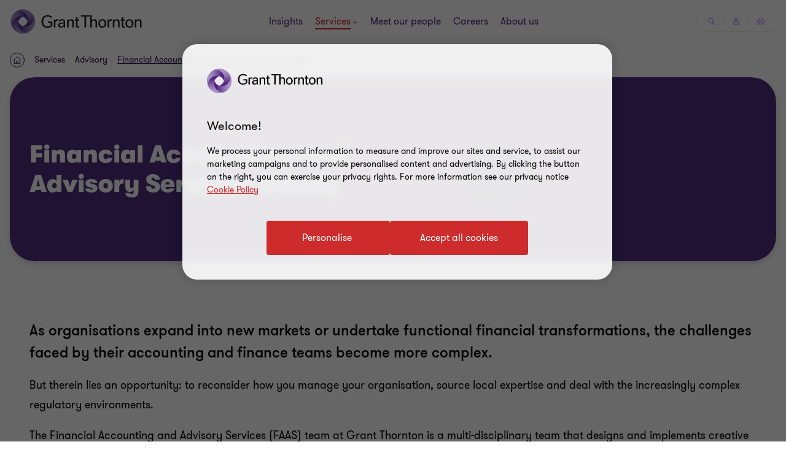

--- FILE ---
content_type: text/css
request_url: https://www.grantthornton.co.im/dist/v2/css-v2/component/accordion-block-v2.css?v=3177.0.0.0
body_size: 2795
content:
.text-area__contents .tinymce-wrapper .accordion-v2,.accordion-v2{--accordion-v2-background-color: #fff;--accordion-v2-background-hover-item: #f2f1ef;--accordion-v2-border-item: #f2f1ef;--accordion-v2-svg-background: #f2f1ef;--accordion-v2-item-trigger-svg-height: 4.4rem;--accordion-v2-item-trigger-min-height: 11.2rem;--accordion-v2-margin-top: 0;--accordion-v2-margin-bottom: 0;background:var(--accordion-v2-background-color, #fff);word-break:break-word}.text-area__contents .tinymce-wrapper .accordion-v2.grey,.accordion-v2.grey{--accordion-v2-background-color: #f2f1ef;--accordion-v2-background-hover-item: #fff;--accordion-v2-border-item: #e0dcd7;--accordion-v2-svg-background: #e0dcd7}@media (min-width: 768px){.text-area__contents .tinymce-wrapper .accordion-v2.compact .accordion-v2-item__trigger,.accordion-v2.compact .accordion-v2-item__trigger{--accordion-v2-item-trigger-min-height: 4.4rem;padding:16px 0}}.text-area__contents .tinymce-wrapper .accordion-v2.compact .accordion-v2-item__trigger .accordion-v2-item__trigger-svg,.accordion-v2.compact .accordion-v2-item__trigger .accordion-v2-item__trigger-svg{--accordion-v2-item-trigger-svg-height: 32px}@media (min-width: 768px){.text-area__contents .tinymce-wrapper .accordion-v2.compact .accordion-v2-item__trigger .accordion-v2-item__trigger-svg,.accordion-v2.compact .accordion-v2-item__trigger .accordion-v2-item__trigger-svg{top:14px}}.text-area__contents .tinymce-wrapper .accordion-v2.compact .accordion-v2-item-wrapper,.accordion-v2.compact .accordion-v2-item-wrapper{padding:0 24px;border-radius:32px}@media (min-width: 768px){.text-area__contents .tinymce-wrapper .accordion-v2.compact .accordion-v2-item-wrapper,.accordion-v2.compact .accordion-v2-item-wrapper{margin:24px -24px}.text-area__contents .tinymce-wrapper .accordion-v2.compact .accordion-v2-item-wrapper .accordion-v2-item__content-text,.accordion-v2.compact .accordion-v2-item-wrapper .accordion-v2-item__content-text{padding-bottom:24px}}@media (max-width: 767px){.text-area__contents .tinymce-wrapper .accordion-v2.compact .accordion-v2-item-wrapper,.accordion-v2.compact .accordion-v2-item-wrapper{margin:0 -24px}}.text-area__contents .tinymce-wrapper .accordion-v2.compact .accordion-v2-item-wrapper .accordion-v2-item__trigger-title .line-length,.accordion-v2.compact .accordion-v2-item-wrapper .accordion-v2-item__trigger-title .line-length{font-weight:var(--gt-body-text--font-weight, var(--font-weight-semibold))}@media (min-width: 1200px){.text-area__contents .tinymce-wrapper .accordion-v2.compact .accordion-v2-item-wrapper .accordion-v2-item__trigger-title .line-length,.accordion-v2.compact .accordion-v2-item-wrapper .accordion-v2-item__trigger-title .line-length{font-size:var(--gt-body-text--font-size, 2rem);line-height:var(--gt-body-text--line-height, 2.8rem)}}@media (max-width: 1199px){.text-area__contents .tinymce-wrapper .accordion-v2.compact .accordion-v2-item-wrapper .accordion-v2-item__trigger-title .line-length,.accordion-v2.compact .accordion-v2-item-wrapper .accordion-v2-item__trigger-title .line-length{font-size:var(--gt-body-text--font-size-mobile, 1.8rem);line-height:var(--gt-body-text--line-height-mobile, 2.4rem)}}@media (min-width: 768px){.text-area__contents .tinymce-wrapper .accordion-v2.compact .accordion-v2-item-wrapper .accordion-v2-item::before,.accordion-v2.compact .accordion-v2-item-wrapper .accordion-v2-item::before{top:-12px}}.text-area__contents .tinymce-wrapper .accordion-v2 .accordion-v2__title,.accordion-v2 .accordion-v2__title{font-weight:var(--gt-small-title--font-weight, var(--font-weight-semibold))}@media (min-width: 1200px){.text-area__contents .tinymce-wrapper .accordion-v2 .accordion-v2__title,.accordion-v2 .accordion-v2__title{font-size:var(--gt-small-title--font-size, 2.4rem);line-height:var(--gt-small-title--line-height, 3.2rem)}}@media (max-width: 1199px){.text-area__contents .tinymce-wrapper .accordion-v2 .accordion-v2__title,.accordion-v2 .accordion-v2__title{font-size:var(--gt-small-title--font-size-mobile, 2rem);line-height:var(--gt-small-title--line-height-mobile, 2.8rem)}}.text-area__contents .tinymce-wrapper .accordion-v2 .accordion-v2-item-wrapper,.accordion-v2 .accordion-v2-item-wrapper{border-radius:40px;background:transparent;transition:all .3s 0s cubic-bezier(0.4, 0, 0.2, 1);padding:0 32px}@media (max-width: 767px){.text-area__contents .tinymce-wrapper .accordion-v2 .accordion-v2-item-wrapper,.accordion-v2 .accordion-v2-item-wrapper{margin:0 -32px}}@media (min-width: 768px){.text-area__contents .tinymce-wrapper .accordion-v2 .accordion-v2-item-wrapper,.accordion-v2 .accordion-v2-item-wrapper{margin:32px -32px}.text-area__contents .tinymce-wrapper .accordion-v2 .accordion-v2-item-wrapper:nth-child(1) .accordion-v2-item::before,.accordion-v2 .accordion-v2-item-wrapper:nth-child(1) .accordion-v2-item::before{display:none}.text-area__contents .tinymce-wrapper .accordion-v2 .accordion-v2-item-wrapper:nth-last-child(1) .accordion-v2-item::after,.accordion-v2 .accordion-v2-item-wrapper:nth-last-child(1) .accordion-v2-item::after{border-bottom:solid 1px var(--accordion-v2-border-item, #e0dcd7);position:absolute;content:" ";display:block;bottom:-16px;width:100%}.text-area__contents .tinymce-wrapper .accordion-v2 .accordion-v2-item-wrapper:nth-last-child(1).active .accordion-v2-item::after,.accordion-v2 .accordion-v2-item-wrapper:nth-last-child(1).active .accordion-v2-item::after{display:none}}@media (min-width: 768px){.text-area__contents .tinymce-wrapper .accordion-v2 .accordion-v2-item-wrapper.active,.accordion-v2 .accordion-v2-item-wrapper.active{background:var(--accordion-v2-background-hover-item, #fff)}.text-area__contents .tinymce-wrapper .accordion-v2 .accordion-v2-item-wrapper.active+.active .accordion-v2-item::before,.accordion-v2 .accordion-v2-item-wrapper.active+.active .accordion-v2-item::before{opacity:0}}.text-area__contents .tinymce-wrapper .accordion-v2 .accordion-v2-item-wrapper.active .accordion-v2-item__trigger-svg,.accordion-v2 .accordion-v2-item-wrapper.active .accordion-v2-item__trigger-svg{background:#a06dff}@media (min-width: 768px){.text-area__contents .tinymce-wrapper .accordion-v2 .accordion-v2-item-wrapper.active .accordion-v2-item__trigger-svg,.accordion-v2 .accordion-v2-item-wrapper.active .accordion-v2-item__trigger-svg{scale:1.2}}.text-area__contents .tinymce-wrapper .accordion-v2 .accordion-v2-item-wrapper.active .accordion-v2-item__trigger-svg svg,.accordion-v2 .accordion-v2-item-wrapper.active .accordion-v2-item__trigger-svg svg{color:#2b144d}.text-area__contents .tinymce-wrapper .accordion-v2 .accordion-v2-item-wrapper.active .accordion-v2-item__trigger-svg,.accordion-v2 .accordion-v2-item-wrapper.active .accordion-v2-item__trigger-svg{transform:rotate(45deg)}.text-area__contents .tinymce-wrapper .accordion-v2 .accordion-v2-item-wrapper.active .accordion-v2-item__content,.accordion-v2 .accordion-v2-item-wrapper.active .accordion-v2-item__content{max-height:var(--accordion-v2--max-height, 100%);opacity:1}.text-area__contents .tinymce-wrapper .accordion-v2 .accordion-v2-item-wrapper.active .accordion-v2-item__content .accordion-v2-item__content-text,.accordion-v2 .accordion-v2-item-wrapper.active .accordion-v2-item__content .accordion-v2-item__content-text{visibility:visible}.text-area__contents .tinymce-wrapper .accordion-v2 .accordion-v2-item-wrapper.active+.accordion-v2-item-wrapper:hover .accordion-v2-item::before,.text-area__contents .tinymce-wrapper .accordion-v2 .accordion-v2-item-wrapper.active+.active .accordion-v2-item::before,.accordion-v2 .accordion-v2-item-wrapper.active+.accordion-v2-item-wrapper:hover .accordion-v2-item::before,.accordion-v2 .accordion-v2-item-wrapper.active+.active .accordion-v2-item::before{opacity:0}@media (min-width: 768px){.text-area__contents .tinymce-wrapper .accordion-v2 .accordion-v2-item-wrapper:hover,.text-area__contents .tinymce-wrapper .accordion-v2 .accordion-v2-item-wrapper:active,.text-area__contents .tinymce-wrapper .accordion-v2 .accordion-v2-item-wrapper:focus-visible,.accordion-v2 .accordion-v2-item-wrapper:hover,.accordion-v2 .accordion-v2-item-wrapper:active,.accordion-v2 .accordion-v2-item-wrapper:focus-visible{background:var(--accordion-v2-background-hover-item, #fff)}.text-area__contents .tinymce-wrapper .accordion-v2 .accordion-v2-item-wrapper:hover+.active .accordion-v2-item::before,.text-area__contents .tinymce-wrapper .accordion-v2 .accordion-v2-item-wrapper:active+.active .accordion-v2-item::before,.text-area__contents .tinymce-wrapper .accordion-v2 .accordion-v2-item-wrapper:focus-visible+.active .accordion-v2-item::before,.accordion-v2 .accordion-v2-item-wrapper:hover+.active .accordion-v2-item::before,.accordion-v2 .accordion-v2-item-wrapper:active+.active .accordion-v2-item::before,.accordion-v2 .accordion-v2-item-wrapper:focus-visible+.active .accordion-v2-item::before{opacity:0}}.text-area__contents .tinymce-wrapper .accordion-v2 .accordion-v2-item-wrapper:hover .accordion-v2-item__trigger-svg,.text-area__contents .tinymce-wrapper .accordion-v2 .accordion-v2-item-wrapper:active .accordion-v2-item__trigger-svg,.text-area__contents .tinymce-wrapper .accordion-v2 .accordion-v2-item-wrapper:focus-visible .accordion-v2-item__trigger-svg,.accordion-v2 .accordion-v2-item-wrapper:hover .accordion-v2-item__trigger-svg,.accordion-v2 .accordion-v2-item-wrapper:active .accordion-v2-item__trigger-svg,.accordion-v2 .accordion-v2-item-wrapper:focus-visible .accordion-v2-item__trigger-svg{background:#a06dff}@media (min-width: 768px){.text-area__contents .tinymce-wrapper .accordion-v2 .accordion-v2-item-wrapper:hover .accordion-v2-item__trigger-svg,.text-area__contents .tinymce-wrapper .accordion-v2 .accordion-v2-item-wrapper:active .accordion-v2-item__trigger-svg,.text-area__contents .tinymce-wrapper .accordion-v2 .accordion-v2-item-wrapper:focus-visible .accordion-v2-item__trigger-svg,.accordion-v2 .accordion-v2-item-wrapper:hover .accordion-v2-item__trigger-svg,.accordion-v2 .accordion-v2-item-wrapper:active .accordion-v2-item__trigger-svg,.accordion-v2 .accordion-v2-item-wrapper:focus-visible .accordion-v2-item__trigger-svg{scale:1.2}}.text-area__contents .tinymce-wrapper .accordion-v2 .accordion-v2-item-wrapper:hover .accordion-v2-item__trigger-svg svg,.text-area__contents .tinymce-wrapper .accordion-v2 .accordion-v2-item-wrapper:active .accordion-v2-item__trigger-svg svg,.text-area__contents .tinymce-wrapper .accordion-v2 .accordion-v2-item-wrapper:focus-visible .accordion-v2-item__trigger-svg svg,.accordion-v2 .accordion-v2-item-wrapper:hover .accordion-v2-item__trigger-svg svg,.accordion-v2 .accordion-v2-item-wrapper:active .accordion-v2-item__trigger-svg svg,.accordion-v2 .accordion-v2-item-wrapper:focus-visible .accordion-v2-item__trigger-svg svg{color:#2b144d}.text-area__contents .tinymce-wrapper .accordion-v2 .accordion-v2-item,.accordion-v2 .accordion-v2-item{display:flex;flex-direction:column;transition:all .3s 0s cubic-bezier(0.4, 0, 0.2, 1);position:relative}@media (min-width: 768px){.text-area__contents .tinymce-wrapper .accordion-v2 .accordion-v2-item::before,.accordion-v2 .accordion-v2-item::before{display:block;content:" ";width:100%;border-top:solid 1px var(--accordion-v2-border-item, #e0dcd7);position:absolute;top:-16px;transition:all .3s 0s cubic-bezier(0.4, 0, 0.2, 1)}}@media (max-width: 767px){.text-area__contents .tinymce-wrapper .accordion-v2 .accordion-v2-item,.accordion-v2 .accordion-v2-item{padding-bottom:24px;border-bottom:solid 1px var(--accordion-v2-border-item, #e0dcd7)}}@media (max-width: 767px){.text-area__contents .tinymce-wrapper .accordion-v2 .accordion-v2-item.hide-order-number .accordion-v2-item__trigger .accordion-v2-item__trigger-title,.accordion-v2 .accordion-v2-item.hide-order-number .accordion-v2-item__trigger .accordion-v2-item__trigger-title{padding-right:64px;min-height:3.6rem;align-items:center;display:flex}}.text-area__contents .tinymce-wrapper .accordion-v2 .accordion-v2-item.hide-order-number .accordion-v2-item__content,.accordion-v2 .accordion-v2-item.hide-order-number .accordion-v2-item__content{margin-left:0}.text-area__contents .tinymce-wrapper .accordion-v2 .accordion-v2-item__trigger,.accordion-v2 .accordion-v2-item__trigger{color:#000;font-size:2.4rem;cursor:pointer;display:flex;text-align:left}@media (hover: none){.text-area__contents .tinymce-wrapper .accordion-v2 .accordion-v2-item__trigger:focus-visible,.accordion-v2 .accordion-v2-item__trigger:focus-visible{outline:none}}@media (hover: hover){.text-area__contents .tinymce-wrapper .accordion-v2 .accordion-v2-item__trigger:focus-visible,.accordion-v2 .accordion-v2-item__trigger:focus-visible{outline:thin dotted ;outline-offset:-1px}}@media (min-width: 768px){.text-area__contents .tinymce-wrapper .accordion-v2 .accordion-v2-item__trigger,.accordion-v2 .accordion-v2-item__trigger{min-height:var(--accordion-v2-item-trigger-min-height, 11.2rem);align-items:center;padding:32px 0}}@media (max-width: 767px){.text-area__contents .tinymce-wrapper .accordion-v2 .accordion-v2-item__trigger,.accordion-v2 .accordion-v2-item__trigger{padding:0;padding-top:24px}}.text-area__contents .tinymce-wrapper .accordion-v2 .accordion-v2-item__trigger .accordion-v2-item__trigger-order-number,.accordion-v2 .accordion-v2-item__trigger .accordion-v2-item__trigger-order-number{min-width:6.7rem;font-size:1.6rem;letter-spacing:1px;font-weight:var(--font-weight-normal)}@media (min-width: 768px){.text-area__contents .tinymce-wrapper .accordion-v2 .accordion-v2-item__trigger .accordion-v2-item__trigger-order-number,.accordion-v2 .accordion-v2-item__trigger .accordion-v2-item__trigger-order-number{transform:translateY(-1px);line-height:32px}}@media (max-width: 767px){.text-area__contents .tinymce-wrapper .accordion-v2 .accordion-v2-item__trigger .accordion-v2-item__trigger-order-number,.accordion-v2 .accordion-v2-item__trigger .accordion-v2-item__trigger-order-number{display:block;margin-bottom:16px;line-height:3.6rem}}.text-area__contents .tinymce-wrapper .accordion-v2 .accordion-v2-item__trigger .accordion-v2-item__trigger-title,.accordion-v2 .accordion-v2-item__trigger .accordion-v2-item__trigger-title{flex:auto}@media (min-width: 768px){.text-area__contents .tinymce-wrapper .accordion-v2 .accordion-v2-item__trigger .accordion-v2-item__trigger-title,.accordion-v2 .accordion-v2-item__trigger .accordion-v2-item__trigger-title{padding-right:96px;display:flex}}.text-area__contents .tinymce-wrapper .accordion-v2 .accordion-v2-item__trigger .accordion-v2-item__trigger-title .line-length,.accordion-v2 .accordion-v2-item__trigger .accordion-v2-item__trigger-title .line-length{font-weight:var(--gt-small-title--font-weight, var(--font-weight-semibold))}@media (min-width: 1200px){.text-area__contents .tinymce-wrapper .accordion-v2 .accordion-v2-item__trigger .accordion-v2-item__trigger-title .line-length,.accordion-v2 .accordion-v2-item__trigger .accordion-v2-item__trigger-title .line-length{font-size:var(--gt-small-title--font-size, 2.4rem);line-height:var(--gt-small-title--line-height, 3.2rem)}}@media (max-width: 1199px){.text-area__contents .tinymce-wrapper .accordion-v2 .accordion-v2-item__trigger .accordion-v2-item__trigger-title .line-length,.accordion-v2 .accordion-v2-item__trigger .accordion-v2-item__trigger-title .line-length{font-size:var(--gt-small-title--font-size-mobile, 2rem);line-height:var(--gt-small-title--line-height-mobile, 2.8rem)}}.text-area__contents .tinymce-wrapper .accordion-v2 .accordion-v2-item__trigger .accordion-v2-item__trigger-svg,.accordion-v2 .accordion-v2-item__trigger .accordion-v2-item__trigger-svg{height:var(--accordion-v2-item-trigger-svg-height, 4.4rem);min-width:var(--accordion-v2-item-trigger-svg-height, 4.4rem);display:flex;justify-content:center;align-items:center;border-radius:90%;background:var(--accordion-v2-svg-background, #e0dcd7);transform:rotate(0deg);position:absolute;transition:all .3s 0s cubic-bezier(0.4, 0, 0.2, 1)}.text-area__contents .tinymce-wrapper .accordion-v2 .accordion-v2-item__trigger .accordion-v2-item__trigger-svg svg,.accordion-v2 .accordion-v2-item__trigger .accordion-v2-item__trigger-svg svg{height:12px;width:12px;color:#4f2d7f}@media (min-width: 768px){.text-area__contents .tinymce-wrapper .accordion-v2 .accordion-v2-item__trigger .accordion-v2-item__trigger-svg,.accordion-v2 .accordion-v2-item__trigger .accordion-v2-item__trigger-svg{margin-left:auto;top:32px;right:0}}@media (max-width: 767px){.text-area__contents .tinymce-wrapper .accordion-v2 .accordion-v2-item__trigger .accordion-v2-item__trigger-svg,.accordion-v2 .accordion-v2-item__trigger .accordion-v2-item__trigger-svg{right:0;min-width:3.6rem;height:3.6rem}}.text-area__contents .tinymce-wrapper .accordion-v2 .accordion-v2-item__content,.accordion-v2 .accordion-v2-item__content{max-height:0;overflow:hidden;opacity:0;transition:all .3s 0s cubic-bezier(0.4, 0, 0.2, 1)}@media (min-width: 768px){.text-area__contents .tinymce-wrapper .accordion-v2 .accordion-v2-item__content,.accordion-v2 .accordion-v2-item__content{max-width:calc(100% - 17.5rem);margin-left:6.7rem}}.text-area__contents .tinymce-wrapper .accordion-v2 .accordion-v2-item__content .accordion-v2-item__content-text,.accordion-v2 .accordion-v2-item__content .accordion-v2-item__content-text{visibility:hidden}@media (min-width: 768px){.text-area__contents .tinymce-wrapper .accordion-v2 .accordion-v2-item__content .accordion-v2-item__content-text,.accordion-v2 .accordion-v2-item__content .accordion-v2-item__content-text{padding-bottom:40px}}@media (max-width: 767px){.text-area__contents .tinymce-wrapper .accordion-v2 .accordion-v2-item__content .accordion-v2-item__content-text,.accordion-v2 .accordion-v2-item__content .accordion-v2-item__content-text{padding-top:16px}}.text-area__contents .tinymce-wrapper .accordion-v2 .accordion-v2-item__content .tinymce-wrapper h2,.accordion-v2 .accordion-v2-item__content .tinymce-wrapper h2{font-weight:var(--gt-subtitle--font-weight, var(--font-weight-semibold))}@media (min-width: 1200px){.text-area__contents .tinymce-wrapper .accordion-v2 .accordion-v2-item__content .tinymce-wrapper h2,.accordion-v2 .accordion-v2-item__content .tinymce-wrapper h2{font-size:var(--gt-subtitle--font-size, 3.4rem);line-height:var(--gt-subtitle--line-height, 4rem)}}@media (max-width: 1199px){.text-area__contents .tinymce-wrapper .accordion-v2 .accordion-v2-item__content .tinymce-wrapper h2,.accordion-v2 .accordion-v2-item__content .tinymce-wrapper h2{font-size:var(--gt-subtitle--font-size-mobile, 2.4rem);line-height:var(--gt-subtitle--line-height-mobile, 3.2rem)}}.text-area__contents .tinymce-wrapper .accordion-v2 .accordion-v2-item__content .tinymce-wrapper h2 p,.text-area__contents .tinymce-wrapper .accordion-v2 .accordion-v2-item__content .tinymce-wrapper h2 li,.text-area__contents .tinymce-wrapper .accordion-v2 .accordion-v2-item__content .tinymce-wrapper h2 span,.text-area__contents .tinymce-wrapper .accordion-v2 .accordion-v2-item__content .tinymce-wrapper h2 pre,.text-area__contents .tinymce-wrapper .accordion-v2 .accordion-v2-item__content .tinymce-wrapper h2 blockquote,.text-area__contents .tinymce-wrapper .accordion-v2 .accordion-v2-item__content .tinymce-wrapper h2 legend,.text-area__contents .tinymce-wrapper .accordion-v2 .accordion-v2-item__content .tinymce-wrapper h2 td,.text-area__contents .tinymce-wrapper .accordion-v2 .accordion-v2-item__content .tinymce-wrapper h2 th,.text-area__contents .tinymce-wrapper .accordion-v2 .accordion-v2-item__content .tinymce-wrapper h2 div,.text-area__contents .tinymce-wrapper .accordion-v2 .accordion-v2-item__content .tinymce-wrapper h2 strong,.accordion-v2 .accordion-v2-item__content .tinymce-wrapper h2 p,.accordion-v2 .accordion-v2-item__content .tinymce-wrapper h2 li,.accordion-v2 .accordion-v2-item__content .tinymce-wrapper h2 span,.accordion-v2 .accordion-v2-item__content .tinymce-wrapper h2 pre,.accordion-v2 .accordion-v2-item__content .tinymce-wrapper h2 blockquote,.accordion-v2 .accordion-v2-item__content .tinymce-wrapper h2 legend,.accordion-v2 .accordion-v2-item__content .tinymce-wrapper h2 td,.accordion-v2 .accordion-v2-item__content .tinymce-wrapper h2 th,.accordion-v2 .accordion-v2-item__content .tinymce-wrapper h2 div,.accordion-v2 .accordion-v2-item__content .tinymce-wrapper h2 strong{font-weight:var(--gt-subtitle--font-weight, var(--font-weight-semibold))}@media (min-width: 1200px){.text-area__contents .tinymce-wrapper .accordion-v2 .accordion-v2-item__content .tinymce-wrapper h2 p,.text-area__contents .tinymce-wrapper .accordion-v2 .accordion-v2-item__content .tinymce-wrapper h2 li,.text-area__contents .tinymce-wrapper .accordion-v2 .accordion-v2-item__content .tinymce-wrapper h2 span,.text-area__contents .tinymce-wrapper .accordion-v2 .accordion-v2-item__content .tinymce-wrapper h2 pre,.text-area__contents .tinymce-wrapper .accordion-v2 .accordion-v2-item__content .tinymce-wrapper h2 blockquote,.text-area__contents .tinymce-wrapper .accordion-v2 .accordion-v2-item__content .tinymce-wrapper h2 legend,.text-area__contents .tinymce-wrapper .accordion-v2 .accordion-v2-item__content .tinymce-wrapper h2 td,.text-area__contents .tinymce-wrapper .accordion-v2 .accordion-v2-item__content .tinymce-wrapper h2 th,.text-area__contents .tinymce-wrapper .accordion-v2 .accordion-v2-item__content .tinymce-wrapper h2 div,.text-area__contents .tinymce-wrapper .accordion-v2 .accordion-v2-item__content .tinymce-wrapper h2 strong,.accordion-v2 .accordion-v2-item__content .tinymce-wrapper h2 p,.accordion-v2 .accordion-v2-item__content .tinymce-wrapper h2 li,.accordion-v2 .accordion-v2-item__content .tinymce-wrapper h2 span,.accordion-v2 .accordion-v2-item__content .tinymce-wrapper h2 pre,.accordion-v2 .accordion-v2-item__content .tinymce-wrapper h2 blockquote,.accordion-v2 .accordion-v2-item__content .tinymce-wrapper h2 legend,.accordion-v2 .accordion-v2-item__content .tinymce-wrapper h2 td,.accordion-v2 .accordion-v2-item__content .tinymce-wrapper h2 th,.accordion-v2 .accordion-v2-item__content .tinymce-wrapper h2 div,.accordion-v2 .accordion-v2-item__content .tinymce-wrapper h2 strong{font-size:var(--gt-subtitle--font-size, 3.4rem);line-height:var(--gt-subtitle--line-height, 4rem)}}@media (max-width: 1199px){.text-area__contents .tinymce-wrapper .accordion-v2 .accordion-v2-item__content .tinymce-wrapper h2 p,.text-area__contents .tinymce-wrapper .accordion-v2 .accordion-v2-item__content .tinymce-wrapper h2 li,.text-area__contents .tinymce-wrapper .accordion-v2 .accordion-v2-item__content .tinymce-wrapper h2 span,.text-area__contents .tinymce-wrapper .accordion-v2 .accordion-v2-item__content .tinymce-wrapper h2 pre,.text-area__contents .tinymce-wrapper .accordion-v2 .accordion-v2-item__content .tinymce-wrapper h2 blockquote,.text-area__contents .tinymce-wrapper .accordion-v2 .accordion-v2-item__content .tinymce-wrapper h2 legend,.text-area__contents .tinymce-wrapper .accordion-v2 .accordion-v2-item__content .tinymce-wrapper h2 td,.text-area__contents .tinymce-wrapper .accordion-v2 .accordion-v2-item__content .tinymce-wrapper h2 th,.text-area__contents .tinymce-wrapper .accordion-v2 .accordion-v2-item__content .tinymce-wrapper h2 div,.text-area__contents .tinymce-wrapper .accordion-v2 .accordion-v2-item__content .tinymce-wrapper h2 strong,.accordion-v2 .accordion-v2-item__content .tinymce-wrapper h2 p,.accordion-v2 .accordion-v2-item__content .tinymce-wrapper h2 li,.accordion-v2 .accordion-v2-item__content .tinymce-wrapper h2 span,.accordion-v2 .accordion-v2-item__content .tinymce-wrapper h2 pre,.accordion-v2 .accordion-v2-item__content .tinymce-wrapper h2 blockquote,.accordion-v2 .accordion-v2-item__content .tinymce-wrapper h2 legend,.accordion-v2 .accordion-v2-item__content .tinymce-wrapper h2 td,.accordion-v2 .accordion-v2-item__content .tinymce-wrapper h2 th,.accordion-v2 .accordion-v2-item__content .tinymce-wrapper h2 div,.accordion-v2 .accordion-v2-item__content .tinymce-wrapper h2 strong{font-size:var(--gt-subtitle--font-size-mobile, 2.4rem);line-height:var(--gt-subtitle--line-height-mobile, 3.2rem)}}.text-area__contents .tinymce-wrapper .accordion-v2 .accordion-v2-item__content .tinymce-wrapper h3,.accordion-v2 .accordion-v2-item__content .tinymce-wrapper h3{font-weight:var(--gt-small-title--font-weight, var(--font-weight-semibold))}@media (min-width: 1200px){.text-area__contents .tinymce-wrapper .accordion-v2 .accordion-v2-item__content .tinymce-wrapper h3,.accordion-v2 .accordion-v2-item__content .tinymce-wrapper h3{font-size:var(--gt-small-title--font-size, 2.4rem);line-height:var(--gt-small-title--line-height, 3.2rem)}}@media (max-width: 1199px){.text-area__contents .tinymce-wrapper .accordion-v2 .accordion-v2-item__content .tinymce-wrapper h3,.accordion-v2 .accordion-v2-item__content .tinymce-wrapper h3{font-size:var(--gt-small-title--font-size-mobile, 2rem);line-height:var(--gt-small-title--line-height-mobile, 2.8rem)}}.text-area__contents .tinymce-wrapper .accordion-v2 .accordion-v2-item__content .tinymce-wrapper h3 p,.text-area__contents .tinymce-wrapper .accordion-v2 .accordion-v2-item__content .tinymce-wrapper h3 li,.text-area__contents .tinymce-wrapper .accordion-v2 .accordion-v2-item__content .tinymce-wrapper h3 span,.text-area__contents .tinymce-wrapper .accordion-v2 .accordion-v2-item__content .tinymce-wrapper h3 pre,.text-area__contents .tinymce-wrapper .accordion-v2 .accordion-v2-item__content .tinymce-wrapper h3 blockquote,.text-area__contents .tinymce-wrapper .accordion-v2 .accordion-v2-item__content .tinymce-wrapper h3 legend,.text-area__contents .tinymce-wrapper .accordion-v2 .accordion-v2-item__content .tinymce-wrapper h3 td,.text-area__contents .tinymce-wrapper .accordion-v2 .accordion-v2-item__content .tinymce-wrapper h3 th,.text-area__contents .tinymce-wrapper .accordion-v2 .accordion-v2-item__content .tinymce-wrapper h3 div,.text-area__contents .tinymce-wrapper .accordion-v2 .accordion-v2-item__content .tinymce-wrapper h3 strong,.accordion-v2 .accordion-v2-item__content .tinymce-wrapper h3 p,.accordion-v2 .accordion-v2-item__content .tinymce-wrapper h3 li,.accordion-v2 .accordion-v2-item__content .tinymce-wrapper h3 span,.accordion-v2 .accordion-v2-item__content .tinymce-wrapper h3 pre,.accordion-v2 .accordion-v2-item__content .tinymce-wrapper h3 blockquote,.accordion-v2 .accordion-v2-item__content .tinymce-wrapper h3 legend,.accordion-v2 .accordion-v2-item__content .tinymce-wrapper h3 td,.accordion-v2 .accordion-v2-item__content .tinymce-wrapper h3 th,.accordion-v2 .accordion-v2-item__content .tinymce-wrapper h3 div,.accordion-v2 .accordion-v2-item__content .tinymce-wrapper h3 strong{font-weight:var(--gt-small-title--font-weight, var(--font-weight-semibold))}@media (min-width: 1200px){.text-area__contents .tinymce-wrapper .accordion-v2 .accordion-v2-item__content .tinymce-wrapper h3 p,.text-area__contents .tinymce-wrapper .accordion-v2 .accordion-v2-item__content .tinymce-wrapper h3 li,.text-area__contents .tinymce-wrapper .accordion-v2 .accordion-v2-item__content .tinymce-wrapper h3 span,.text-area__contents .tinymce-wrapper .accordion-v2 .accordion-v2-item__content .tinymce-wrapper h3 pre,.text-area__contents .tinymce-wrapper .accordion-v2 .accordion-v2-item__content .tinymce-wrapper h3 blockquote,.text-area__contents .tinymce-wrapper .accordion-v2 .accordion-v2-item__content .tinymce-wrapper h3 legend,.text-area__contents .tinymce-wrapper .accordion-v2 .accordion-v2-item__content .tinymce-wrapper h3 td,.text-area__contents .tinymce-wrapper .accordion-v2 .accordion-v2-item__content .tinymce-wrapper h3 th,.text-area__contents .tinymce-wrapper .accordion-v2 .accordion-v2-item__content .tinymce-wrapper h3 div,.text-area__contents .tinymce-wrapper .accordion-v2 .accordion-v2-item__content .tinymce-wrapper h3 strong,.accordion-v2 .accordion-v2-item__content .tinymce-wrapper h3 p,.accordion-v2 .accordion-v2-item__content .tinymce-wrapper h3 li,.accordion-v2 .accordion-v2-item__content .tinymce-wrapper h3 span,.accordion-v2 .accordion-v2-item__content .tinymce-wrapper h3 pre,.accordion-v2 .accordion-v2-item__content .tinymce-wrapper h3 blockquote,.accordion-v2 .accordion-v2-item__content .tinymce-wrapper h3 legend,.accordion-v2 .accordion-v2-item__content .tinymce-wrapper h3 td,.accordion-v2 .accordion-v2-item__content .tinymce-wrapper h3 th,.accordion-v2 .accordion-v2-item__content .tinymce-wrapper h3 div,.accordion-v2 .accordion-v2-item__content .tinymce-wrapper h3 strong{font-size:var(--gt-small-title--font-size, 2.4rem);line-height:var(--gt-small-title--line-height, 3.2rem)}}@media (max-width: 1199px){.text-area__contents .tinymce-wrapper .accordion-v2 .accordion-v2-item__content .tinymce-wrapper h3 p,.text-area__contents .tinymce-wrapper .accordion-v2 .accordion-v2-item__content .tinymce-wrapper h3 li,.text-area__contents .tinymce-wrapper .accordion-v2 .accordion-v2-item__content .tinymce-wrapper h3 span,.text-area__contents .tinymce-wrapper .accordion-v2 .accordion-v2-item__content .tinymce-wrapper h3 pre,.text-area__contents .tinymce-wrapper .accordion-v2 .accordion-v2-item__content .tinymce-wrapper h3 blockquote,.text-area__contents .tinymce-wrapper .accordion-v2 .accordion-v2-item__content .tinymce-wrapper h3 legend,.text-area__contents .tinymce-wrapper .accordion-v2 .accordion-v2-item__content .tinymce-wrapper h3 td,.text-area__contents .tinymce-wrapper .accordion-v2 .accordion-v2-item__content .tinymce-wrapper h3 th,.text-area__contents .tinymce-wrapper .accordion-v2 .accordion-v2-item__content .tinymce-wrapper h3 div,.text-area__contents .tinymce-wrapper .accordion-v2 .accordion-v2-item__content .tinymce-wrapper h3 strong,.accordion-v2 .accordion-v2-item__content .tinymce-wrapper h3 p,.accordion-v2 .accordion-v2-item__content .tinymce-wrapper h3 li,.accordion-v2 .accordion-v2-item__content .tinymce-wrapper h3 span,.accordion-v2 .accordion-v2-item__content .tinymce-wrapper h3 pre,.accordion-v2 .accordion-v2-item__content .tinymce-wrapper h3 blockquote,.accordion-v2 .accordion-v2-item__content .tinymce-wrapper h3 legend,.accordion-v2 .accordion-v2-item__content .tinymce-wrapper h3 td,.accordion-v2 .accordion-v2-item__content .tinymce-wrapper h3 th,.accordion-v2 .accordion-v2-item__content .tinymce-wrapper h3 div,.accordion-v2 .accordion-v2-item__content .tinymce-wrapper h3 strong{font-size:var(--gt-small-title--font-size-mobile, 2rem);line-height:var(--gt-small-title--line-height-mobile, 2.8rem)}}.text-area__contents .tinymce-wrapper .accordion-v2 .accordion-v2-item__content .tinymce-wrapper h4,.accordion-v2 .accordion-v2-item__content .tinymce-wrapper h4{font-weight:var(--gt-body-text--font-weight, var(--font-weight-semibold))}@media (min-width: 1200px){.text-area__contents .tinymce-wrapper .accordion-v2 .accordion-v2-item__content .tinymce-wrapper h4,.accordion-v2 .accordion-v2-item__content .tinymce-wrapper h4{font-size:var(--gt-body-text--font-size, 2rem);line-height:var(--gt-body-text--line-height, 2.8rem)}}@media (max-width: 1199px){.text-area__contents .tinymce-wrapper .accordion-v2 .accordion-v2-item__content .tinymce-wrapper h4,.accordion-v2 .accordion-v2-item__content .tinymce-wrapper h4{font-size:var(--gt-body-text--font-size-mobile, 1.8rem);line-height:var(--gt-body-text--line-height-mobile, 2.4rem)}}.text-area__contents .tinymce-wrapper .accordion-v2 .accordion-v2-item__content .tinymce-wrapper h4 p,.text-area__contents .tinymce-wrapper .accordion-v2 .accordion-v2-item__content .tinymce-wrapper h4 li,.text-area__contents .tinymce-wrapper .accordion-v2 .accordion-v2-item__content .tinymce-wrapper h4 span,.text-area__contents .tinymce-wrapper .accordion-v2 .accordion-v2-item__content .tinymce-wrapper h4 pre,.text-area__contents .tinymce-wrapper .accordion-v2 .accordion-v2-item__content .tinymce-wrapper h4 blockquote,.text-area__contents .tinymce-wrapper .accordion-v2 .accordion-v2-item__content .tinymce-wrapper h4 legend,.text-area__contents .tinymce-wrapper .accordion-v2 .accordion-v2-item__content .tinymce-wrapper h4 td,.text-area__contents .tinymce-wrapper .accordion-v2 .accordion-v2-item__content .tinymce-wrapper h4 th,.text-area__contents .tinymce-wrapper .accordion-v2 .accordion-v2-item__content .tinymce-wrapper h4 div,.text-area__contents .tinymce-wrapper .accordion-v2 .accordion-v2-item__content .tinymce-wrapper h4 strong,.accordion-v2 .accordion-v2-item__content .tinymce-wrapper h4 p,.accordion-v2 .accordion-v2-item__content .tinymce-wrapper h4 li,.accordion-v2 .accordion-v2-item__content .tinymce-wrapper h4 span,.accordion-v2 .accordion-v2-item__content .tinymce-wrapper h4 pre,.accordion-v2 .accordion-v2-item__content .tinymce-wrapper h4 blockquote,.accordion-v2 .accordion-v2-item__content .tinymce-wrapper h4 legend,.accordion-v2 .accordion-v2-item__content .tinymce-wrapper h4 td,.accordion-v2 .accordion-v2-item__content .tinymce-wrapper h4 th,.accordion-v2 .accordion-v2-item__content .tinymce-wrapper h4 div,.accordion-v2 .accordion-v2-item__content .tinymce-wrapper h4 strong{font-weight:var(--gt-body-text--font-weight, var(--font-weight-semibold))}@media (min-width: 1200px){.text-area__contents .tinymce-wrapper .accordion-v2 .accordion-v2-item__content .tinymce-wrapper h4 p,.text-area__contents .tinymce-wrapper .accordion-v2 .accordion-v2-item__content .tinymce-wrapper h4 li,.text-area__contents .tinymce-wrapper .accordion-v2 .accordion-v2-item__content .tinymce-wrapper h4 span,.text-area__contents .tinymce-wrapper .accordion-v2 .accordion-v2-item__content .tinymce-wrapper h4 pre,.text-area__contents .tinymce-wrapper .accordion-v2 .accordion-v2-item__content .tinymce-wrapper h4 blockquote,.text-area__contents .tinymce-wrapper .accordion-v2 .accordion-v2-item__content .tinymce-wrapper h4 legend,.text-area__contents .tinymce-wrapper .accordion-v2 .accordion-v2-item__content .tinymce-wrapper h4 td,.text-area__contents .tinymce-wrapper .accordion-v2 .accordion-v2-item__content .tinymce-wrapper h4 th,.text-area__contents .tinymce-wrapper .accordion-v2 .accordion-v2-item__content .tinymce-wrapper h4 div,.text-area__contents .tinymce-wrapper .accordion-v2 .accordion-v2-item__content .tinymce-wrapper h4 strong,.accordion-v2 .accordion-v2-item__content .tinymce-wrapper h4 p,.accordion-v2 .accordion-v2-item__content .tinymce-wrapper h4 li,.accordion-v2 .accordion-v2-item__content .tinymce-wrapper h4 span,.accordion-v2 .accordion-v2-item__content .tinymce-wrapper h4 pre,.accordion-v2 .accordion-v2-item__content .tinymce-wrapper h4 blockquote,.accordion-v2 .accordion-v2-item__content .tinymce-wrapper h4 legend,.accordion-v2 .accordion-v2-item__content .tinymce-wrapper h4 td,.accordion-v2 .accordion-v2-item__content .tinymce-wrapper h4 th,.accordion-v2 .accordion-v2-item__content .tinymce-wrapper h4 div,.accordion-v2 .accordion-v2-item__content .tinymce-wrapper h4 strong{font-size:var(--gt-body-text--font-size, 2rem);line-height:var(--gt-body-text--line-height, 2.8rem)}}@media (max-width: 1199px){.text-area__contents .tinymce-wrapper .accordion-v2 .accordion-v2-item__content .tinymce-wrapper h4 p,.text-area__contents .tinymce-wrapper .accordion-v2 .accordion-v2-item__content .tinymce-wrapper h4 li,.text-area__contents .tinymce-wrapper .accordion-v2 .accordion-v2-item__content .tinymce-wrapper h4 span,.text-area__contents .tinymce-wrapper .accordion-v2 .accordion-v2-item__content .tinymce-wrapper h4 pre,.text-area__contents .tinymce-wrapper .accordion-v2 .accordion-v2-item__content .tinymce-wrapper h4 blockquote,.text-area__contents .tinymce-wrapper .accordion-v2 .accordion-v2-item__content .tinymce-wrapper h4 legend,.text-area__contents .tinymce-wrapper .accordion-v2 .accordion-v2-item__content .tinymce-wrapper h4 td,.text-area__contents .tinymce-wrapper .accordion-v2 .accordion-v2-item__content .tinymce-wrapper h4 th,.text-area__contents .tinymce-wrapper .accordion-v2 .accordion-v2-item__content .tinymce-wrapper h4 div,.text-area__contents .tinymce-wrapper .accordion-v2 .accordion-v2-item__content .tinymce-wrapper h4 strong,.accordion-v2 .accordion-v2-item__content .tinymce-wrapper h4 p,.accordion-v2 .accordion-v2-item__content .tinymce-wrapper h4 li,.accordion-v2 .accordion-v2-item__content .tinymce-wrapper h4 span,.accordion-v2 .accordion-v2-item__content .tinymce-wrapper h4 pre,.accordion-v2 .accordion-v2-item__content .tinymce-wrapper h4 blockquote,.accordion-v2 .accordion-v2-item__content .tinymce-wrapper h4 legend,.accordion-v2 .accordion-v2-item__content .tinymce-wrapper h4 td,.accordion-v2 .accordion-v2-item__content .tinymce-wrapper h4 th,.accordion-v2 .accordion-v2-item__content .tinymce-wrapper h4 div,.accordion-v2 .accordion-v2-item__content .tinymce-wrapper h4 strong{font-size:var(--gt-body-text--font-size-mobile, 1.8rem);line-height:var(--gt-body-text--line-height-mobile, 2.4rem)}}.text-area__contents .tinymce-wrapper .accordion-v2 .accordion-v2-item__content .tinymce-wrapper h2+p,.text-area__contents .tinymce-wrapper .accordion-v2 .accordion-v2-item__content .tinymce-wrapper p+h2,.accordion-v2 .accordion-v2-item__content .tinymce-wrapper h2+p,.accordion-v2 .accordion-v2-item__content .tinymce-wrapper p+h2{margin-top:32px}.text-area__contents .tinymce-wrapper .accordion-v2 .accordion-v2-item__content .tinymce-wrapper h3+p,.text-area__contents .tinymce-wrapper .accordion-v2 .accordion-v2-item__content .tinymce-wrapper h4+p,.text-area__contents .tinymce-wrapper .accordion-v2 .accordion-v2-item__content .tinymce-wrapper p+h3,.text-area__contents .tinymce-wrapper .accordion-v2 .accordion-v2-item__content .tinymce-wrapper p+h4,.accordion-v2 .accordion-v2-item__content .tinymce-wrapper h3+p,.accordion-v2 .accordion-v2-item__content .tinymce-wrapper h4+p,.accordion-v2 .accordion-v2-item__content .tinymce-wrapper p+h3,.accordion-v2 .accordion-v2-item__content .tinymce-wrapper p+h4{margin-top:24px}.text-area__contents .tinymce-wrapper .accordion-v2 .accordion-v2-item__content .tinymce-wrapper p,.text-area__contents .tinymce-wrapper .accordion-v2 .accordion-v2-item__content .tinymce-wrapper li,.text-area__contents .tinymce-wrapper .accordion-v2 .accordion-v2-item__content .tinymce-wrapper span,.text-area__contents .tinymce-wrapper .accordion-v2 .accordion-v2-item__content .tinymce-wrapper pre,.text-area__contents .tinymce-wrapper .accordion-v2 .accordion-v2-item__content .tinymce-wrapper blockquote,.text-area__contents .tinymce-wrapper .accordion-v2 .accordion-v2-item__content .tinymce-wrapper legend,.text-area__contents .tinymce-wrapper .accordion-v2 .accordion-v2-item__content .tinymce-wrapper td,.text-area__contents .tinymce-wrapper .accordion-v2 .accordion-v2-item__content .tinymce-wrapper th,.text-area__contents .tinymce-wrapper .accordion-v2 .accordion-v2-item__content .tinymce-wrapper div,.accordion-v2 .accordion-v2-item__content .tinymce-wrapper p,.accordion-v2 .accordion-v2-item__content .tinymce-wrapper li,.accordion-v2 .accordion-v2-item__content .tinymce-wrapper span,.accordion-v2 .accordion-v2-item__content .tinymce-wrapper pre,.accordion-v2 .accordion-v2-item__content .tinymce-wrapper blockquote,.accordion-v2 .accordion-v2-item__content .tinymce-wrapper legend,.accordion-v2 .accordion-v2-item__content .tinymce-wrapper td,.accordion-v2 .accordion-v2-item__content .tinymce-wrapper th,.accordion-v2 .accordion-v2-item__content .tinymce-wrapper div{font-size:var(--gt-body-text--font-size, 1.6rem);line-height:var(--gt-body-text--line-height, 2.4rem);font-weight:var(--gt-body-text--font-weight, var(--font-weight-normal))}.text-area__contents .tinymce-wrapper .accordion-v2 .accordion-v2-item__content .tinymce-wrapper p.lead-paragraph,.text-area__contents .tinymce-wrapper .accordion-v2 .accordion-v2-item__content .tinymce-wrapper p.lead-paragraph *,.text-area__contents .tinymce-wrapper .accordion-v2 .accordion-v2-item__content .tinymce-wrapper li.lead-paragraph,.text-area__contents .tinymce-wrapper .accordion-v2 .accordion-v2-item__content .tinymce-wrapper li.lead-paragraph *,.text-area__contents .tinymce-wrapper .accordion-v2 .accordion-v2-item__content .tinymce-wrapper span.lead-paragraph,.text-area__contents .tinymce-wrapper .accordion-v2 .accordion-v2-item__content .tinymce-wrapper span.lead-paragraph *,.text-area__contents .tinymce-wrapper .accordion-v2 .accordion-v2-item__content .tinymce-wrapper pre.lead-paragraph,.text-area__contents .tinymce-wrapper .accordion-v2 .accordion-v2-item__content .tinymce-wrapper pre.lead-paragraph *,.text-area__contents .tinymce-wrapper .accordion-v2 .accordion-v2-item__content .tinymce-wrapper blockquote.lead-paragraph,.text-area__contents .tinymce-wrapper .accordion-v2 .accordion-v2-item__content .tinymce-wrapper blockquote.lead-paragraph *,.text-area__contents .tinymce-wrapper .accordion-v2 .accordion-v2-item__content .tinymce-wrapper legend.lead-paragraph,.text-area__contents .tinymce-wrapper .accordion-v2 .accordion-v2-item__content .tinymce-wrapper legend.lead-paragraph *,.text-area__contents .tinymce-wrapper .accordion-v2 .accordion-v2-item__content .tinymce-wrapper td.lead-paragraph,.text-area__contents .tinymce-wrapper .accordion-v2 .accordion-v2-item__content .tinymce-wrapper td.lead-paragraph *,.text-area__contents .tinymce-wrapper .accordion-v2 .accordion-v2-item__content .tinymce-wrapper th.lead-paragraph,.text-area__contents .tinymce-wrapper .accordion-v2 .accordion-v2-item__content .tinymce-wrapper th.lead-paragraph *,.text-area__contents .tinymce-wrapper .accordion-v2 .accordion-v2-item__content .tinymce-wrapper div.lead-paragraph,.text-area__contents .tinymce-wrapper .accordion-v2 .accordion-v2-item__content .tinymce-wrapper div.lead-paragraph *,.accordion-v2 .accordion-v2-item__content .tinymce-wrapper p.lead-paragraph,.accordion-v2 .accordion-v2-item__content .tinymce-wrapper p.lead-paragraph *,.accordion-v2 .accordion-v2-item__content .tinymce-wrapper li.lead-paragraph,.accordion-v2 .accordion-v2-item__content .tinymce-wrapper li.lead-paragraph *,.accordion-v2 .accordion-v2-item__content .tinymce-wrapper span.lead-paragraph,.accordion-v2 .accordion-v2-item__content .tinymce-wrapper span.lead-paragraph *,.accordion-v2 .accordion-v2-item__content .tinymce-wrapper pre.lead-paragraph,.accordion-v2 .accordion-v2-item__content .tinymce-wrapper pre.lead-paragraph *,.accordion-v2 .accordion-v2-item__content .tinymce-wrapper blockquote.lead-paragraph,.accordion-v2 .accordion-v2-item__content .tinymce-wrapper blockquote.lead-paragraph *,.accordion-v2 .accordion-v2-item__content .tinymce-wrapper legend.lead-paragraph,.accordion-v2 .accordion-v2-item__content .tinymce-wrapper legend.lead-paragraph *,.accordion-v2 .accordion-v2-item__content .tinymce-wrapper td.lead-paragraph,.accordion-v2 .accordion-v2-item__content .tinymce-wrapper td.lead-paragraph *,.accordion-v2 .accordion-v2-item__content .tinymce-wrapper th.lead-paragraph,.accordion-v2 .accordion-v2-item__content .tinymce-wrapper th.lead-paragraph *,.accordion-v2 .accordion-v2-item__content .tinymce-wrapper div.lead-paragraph,.accordion-v2 .accordion-v2-item__content .tinymce-wrapper div.lead-paragraph *{font-weight:var(--gt-small-title--font-weight, var(--font-weight-normal))}@media (min-width: 1200px){.text-area__contents .tinymce-wrapper .accordion-v2 .accordion-v2-item__content .tinymce-wrapper p.lead-paragraph,.text-area__contents .tinymce-wrapper .accordion-v2 .accordion-v2-item__content .tinymce-wrapper p.lead-paragraph *,.text-area__contents .tinymce-wrapper .accordion-v2 .accordion-v2-item__content .tinymce-wrapper li.lead-paragraph,.text-area__contents .tinymce-wrapper .accordion-v2 .accordion-v2-item__content .tinymce-wrapper li.lead-paragraph *,.text-area__contents .tinymce-wrapper .accordion-v2 .accordion-v2-item__content .tinymce-wrapper span.lead-paragraph,.text-area__contents .tinymce-wrapper .accordion-v2 .accordion-v2-item__content .tinymce-wrapper span.lead-paragraph *,.text-area__contents .tinymce-wrapper .accordion-v2 .accordion-v2-item__content .tinymce-wrapper pre.lead-paragraph,.text-area__contents .tinymce-wrapper .accordion-v2 .accordion-v2-item__content .tinymce-wrapper pre.lead-paragraph *,.text-area__contents .tinymce-wrapper .accordion-v2 .accordion-v2-item__content .tinymce-wrapper blockquote.lead-paragraph,.text-area__contents .tinymce-wrapper .accordion-v2 .accordion-v2-item__content .tinymce-wrapper blockquote.lead-paragraph *,.text-area__contents .tinymce-wrapper .accordion-v2 .accordion-v2-item__content .tinymce-wrapper legend.lead-paragraph,.text-area__contents .tinymce-wrapper .accordion-v2 .accordion-v2-item__content .tinymce-wrapper legend.lead-paragraph *,.text-area__contents .tinymce-wrapper .accordion-v2 .accordion-v2-item__content .tinymce-wrapper td.lead-paragraph,.text-area__contents .tinymce-wrapper .accordion-v2 .accordion-v2-item__content .tinymce-wrapper td.lead-paragraph *,.text-area__contents .tinymce-wrapper .accordion-v2 .accordion-v2-item__content .tinymce-wrapper th.lead-paragraph,.text-area__contents .tinymce-wrapper .accordion-v2 .accordion-v2-item__content .tinymce-wrapper th.lead-paragraph *,.text-area__contents .tinymce-wrapper .accordion-v2 .accordion-v2-item__content .tinymce-wrapper div.lead-paragraph,.text-area__contents .tinymce-wrapper .accordion-v2 .accordion-v2-item__content .tinymce-wrapper div.lead-paragraph *,.accordion-v2 .accordion-v2-item__content .tinymce-wrapper p.lead-paragraph,.accordion-v2 .accordion-v2-item__content .tinymce-wrapper p.lead-paragraph *,.accordion-v2 .accordion-v2-item__content .tinymce-wrapper li.lead-paragraph,.accordion-v2 .accordion-v2-item__content .tinymce-wrapper li.lead-paragraph *,.accordion-v2 .accordion-v2-item__content .tinymce-wrapper span.lead-paragraph,.accordion-v2 .accordion-v2-item__content .tinymce-wrapper span.lead-paragraph *,.accordion-v2 .accordion-v2-item__content .tinymce-wrapper pre.lead-paragraph,.accordion-v2 .accordion-v2-item__content .tinymce-wrapper pre.lead-paragraph *,.accordion-v2 .accordion-v2-item__content .tinymce-wrapper blockquote.lead-paragraph,.accordion-v2 .accordion-v2-item__content .tinymce-wrapper blockquote.lead-paragraph *,.accordion-v2 .accordion-v2-item__content .tinymce-wrapper legend.lead-paragraph,.accordion-v2 .accordion-v2-item__content .tinymce-wrapper legend.lead-paragraph *,.accordion-v2 .accordion-v2-item__content .tinymce-wrapper td.lead-paragraph,.accordion-v2 .accordion-v2-item__content .tinymce-wrapper td.lead-paragraph *,.accordion-v2 .accordion-v2-item__content .tinymce-wrapper th.lead-paragraph,.accordion-v2 .accordion-v2-item__content .tinymce-wrapper th.lead-paragraph *,.accordion-v2 .accordion-v2-item__content .tinymce-wrapper div.lead-paragraph,.accordion-v2 .accordion-v2-item__content .tinymce-wrapper div.lead-paragraph *{font-size:var(--gt-small-title--font-size, 2.4rem);line-height:var(--gt-small-title--line-height, 3.2rem)}}@media (max-width: 1199px){.text-area__contents .tinymce-wrapper .accordion-v2 .accordion-v2-item__content .tinymce-wrapper p.lead-paragraph,.text-area__contents .tinymce-wrapper .accordion-v2 .accordion-v2-item__content .tinymce-wrapper p.lead-paragraph *,.text-area__contents .tinymce-wrapper .accordion-v2 .accordion-v2-item__content .tinymce-wrapper li.lead-paragraph,.text-area__contents .tinymce-wrapper .accordion-v2 .accordion-v2-item__content .tinymce-wrapper li.lead-paragraph *,.text-area__contents .tinymce-wrapper .accordion-v2 .accordion-v2-item__content .tinymce-wrapper span.lead-paragraph,.text-area__contents .tinymce-wrapper .accordion-v2 .accordion-v2-item__content .tinymce-wrapper span.lead-paragraph *,.text-area__contents .tinymce-wrapper .accordion-v2 .accordion-v2-item__content .tinymce-wrapper pre.lead-paragraph,.text-area__contents .tinymce-wrapper .accordion-v2 .accordion-v2-item__content .tinymce-wrapper pre.lead-paragraph *,.text-area__contents .tinymce-wrapper .accordion-v2 .accordion-v2-item__content .tinymce-wrapper blockquote.lead-paragraph,.text-area__contents .tinymce-wrapper .accordion-v2 .accordion-v2-item__content .tinymce-wrapper blockquote.lead-paragraph *,.text-area__contents .tinymce-wrapper .accordion-v2 .accordion-v2-item__content .tinymce-wrapper legend.lead-paragraph,.text-area__contents .tinymce-wrapper .accordion-v2 .accordion-v2-item__content .tinymce-wrapper legend.lead-paragraph *,.text-area__contents .tinymce-wrapper .accordion-v2 .accordion-v2-item__content .tinymce-wrapper td.lead-paragraph,.text-area__contents .tinymce-wrapper .accordion-v2 .accordion-v2-item__content .tinymce-wrapper td.lead-paragraph *,.text-area__contents .tinymce-wrapper .accordion-v2 .accordion-v2-item__content .tinymce-wrapper th.lead-paragraph,.text-area__contents .tinymce-wrapper .accordion-v2 .accordion-v2-item__content .tinymce-wrapper th.lead-paragraph *,.text-area__contents .tinymce-wrapper .accordion-v2 .accordion-v2-item__content .tinymce-wrapper div.lead-paragraph,.text-area__contents .tinymce-wrapper .accordion-v2 .accordion-v2-item__content .tinymce-wrapper div.lead-paragraph *,.accordion-v2 .accordion-v2-item__content .tinymce-wrapper p.lead-paragraph,.accordion-v2 .accordion-v2-item__content .tinymce-wrapper p.lead-paragraph *,.accordion-v2 .accordion-v2-item__content .tinymce-wrapper li.lead-paragraph,.accordion-v2 .accordion-v2-item__content .tinymce-wrapper li.lead-paragraph *,.accordion-v2 .accordion-v2-item__content .tinymce-wrapper span.lead-paragraph,.accordion-v2 .accordion-v2-item__content .tinymce-wrapper span.lead-paragraph *,.accordion-v2 .accordion-v2-item__content .tinymce-wrapper pre.lead-paragraph,.accordion-v2 .accordion-v2-item__content .tinymce-wrapper pre.lead-paragraph *,.accordion-v2 .accordion-v2-item__content .tinymce-wrapper blockquote.lead-paragraph,.accordion-v2 .accordion-v2-item__content .tinymce-wrapper blockquote.lead-paragraph *,.accordion-v2 .accordion-v2-item__content .tinymce-wrapper legend.lead-paragraph,.accordion-v2 .accordion-v2-item__content .tinymce-wrapper legend.lead-paragraph *,.accordion-v2 .accordion-v2-item__content .tinymce-wrapper td.lead-paragraph,.accordion-v2 .accordion-v2-item__content .tinymce-wrapper td.lead-paragraph *,.accordion-v2 .accordion-v2-item__content .tinymce-wrapper th.lead-paragraph,.accordion-v2 .accordion-v2-item__content .tinymce-wrapper th.lead-paragraph *,.accordion-v2 .accordion-v2-item__content .tinymce-wrapper div.lead-paragraph,.accordion-v2 .accordion-v2-item__content .tinymce-wrapper div.lead-paragraph *{font-size:var(--gt-small-title--font-size-mobile, 2rem);line-height:var(--gt-small-title--line-height-mobile, 2.8rem)}}.text-area__contents .tinymce-wrapper .accordion-v2 .accordion-v2-item__content .tinymce-wrapper p.p-big,.text-area__contents .tinymce-wrapper .accordion-v2 .accordion-v2-item__content .tinymce-wrapper li.p-big,.text-area__contents .tinymce-wrapper .accordion-v2 .accordion-v2-item__content .tinymce-wrapper span.p-big,.text-area__contents .tinymce-wrapper .accordion-v2 .accordion-v2-item__content .tinymce-wrapper pre.p-big,.text-area__contents .tinymce-wrapper .accordion-v2 .accordion-v2-item__content .tinymce-wrapper blockquote.p-big,.text-area__contents .tinymce-wrapper .accordion-v2 .accordion-v2-item__content .tinymce-wrapper legend.p-big,.text-area__contents .tinymce-wrapper .accordion-v2 .accordion-v2-item__content .tinymce-wrapper td.p-big,.text-area__contents .tinymce-wrapper .accordion-v2 .accordion-v2-item__content .tinymce-wrapper th.p-big,.text-area__contents .tinymce-wrapper .accordion-v2 .accordion-v2-item__content .tinymce-wrapper div.p-big,.accordion-v2 .accordion-v2-item__content .tinymce-wrapper p.p-big,.accordion-v2 .accordion-v2-item__content .tinymce-wrapper li.p-big,.accordion-v2 .accordion-v2-item__content .tinymce-wrapper span.p-big,.accordion-v2 .accordion-v2-item__content .tinymce-wrapper pre.p-big,.accordion-v2 .accordion-v2-item__content .tinymce-wrapper blockquote.p-big,.accordion-v2 .accordion-v2-item__content .tinymce-wrapper legend.p-big,.accordion-v2 .accordion-v2-item__content .tinymce-wrapper td.p-big,.accordion-v2 .accordion-v2-item__content .tinymce-wrapper th.p-big,.accordion-v2 .accordion-v2-item__content .tinymce-wrapper div.p-big{font-weight:var(--gt-body-text--font-weight, var(--font-weight-light))}@media (min-width: 1200px){.text-area__contents .tinymce-wrapper .accordion-v2 .accordion-v2-item__content .tinymce-wrapper p.p-big,.text-area__contents .tinymce-wrapper .accordion-v2 .accordion-v2-item__content .tinymce-wrapper li.p-big,.text-area__contents .tinymce-wrapper .accordion-v2 .accordion-v2-item__content .tinymce-wrapper span.p-big,.text-area__contents .tinymce-wrapper .accordion-v2 .accordion-v2-item__content .tinymce-wrapper pre.p-big,.text-area__contents .tinymce-wrapper .accordion-v2 .accordion-v2-item__content .tinymce-wrapper blockquote.p-big,.text-area__contents .tinymce-wrapper .accordion-v2 .accordion-v2-item__content .tinymce-wrapper legend.p-big,.text-area__contents .tinymce-wrapper .accordion-v2 .accordion-v2-item__content .tinymce-wrapper td.p-big,.text-area__contents .tinymce-wrapper .accordion-v2 .accordion-v2-item__content .tinymce-wrapper th.p-big,.text-area__contents .tinymce-wrapper .accordion-v2 .accordion-v2-item__content .tinymce-wrapper div.p-big,.accordion-v2 .accordion-v2-item__content .tinymce-wrapper p.p-big,.accordion-v2 .accordion-v2-item__content .tinymce-wrapper li.p-big,.accordion-v2 .accordion-v2-item__content .tinymce-wrapper span.p-big,.accordion-v2 .accordion-v2-item__content .tinymce-wrapper pre.p-big,.accordion-v2 .accordion-v2-item__content .tinymce-wrapper blockquote.p-big,.accordion-v2 .accordion-v2-item__content .tinymce-wrapper legend.p-big,.accordion-v2 .accordion-v2-item__content .tinymce-wrapper td.p-big,.accordion-v2 .accordion-v2-item__content .tinymce-wrapper th.p-big,.accordion-v2 .accordion-v2-item__content .tinymce-wrapper div.p-big{font-size:var(--gt-body-text--font-size, 2rem);line-height:var(--gt-body-text--line-height, 2.8rem)}}@media (max-width: 1199px){.text-area__contents .tinymce-wrapper .accordion-v2 .accordion-v2-item__content .tinymce-wrapper p.p-big,.text-area__contents .tinymce-wrapper .accordion-v2 .accordion-v2-item__content .tinymce-wrapper li.p-big,.text-area__contents .tinymce-wrapper .accordion-v2 .accordion-v2-item__content .tinymce-wrapper span.p-big,.text-area__contents .tinymce-wrapper .accordion-v2 .accordion-v2-item__content .tinymce-wrapper pre.p-big,.text-area__contents .tinymce-wrapper .accordion-v2 .accordion-v2-item__content .tinymce-wrapper blockquote.p-big,.text-area__contents .tinymce-wrapper .accordion-v2 .accordion-v2-item__content .tinymce-wrapper legend.p-big,.text-area__contents .tinymce-wrapper .accordion-v2 .accordion-v2-item__content .tinymce-wrapper td.p-big,.text-area__contents .tinymce-wrapper .accordion-v2 .accordion-v2-item__content .tinymce-wrapper th.p-big,.text-area__contents .tinymce-wrapper .accordion-v2 .accordion-v2-item__content .tinymce-wrapper div.p-big,.accordion-v2 .accordion-v2-item__content .tinymce-wrapper p.p-big,.accordion-v2 .accordion-v2-item__content .tinymce-wrapper li.p-big,.accordion-v2 .accordion-v2-item__content .tinymce-wrapper span.p-big,.accordion-v2 .accordion-v2-item__content .tinymce-wrapper pre.p-big,.accordion-v2 .accordion-v2-item__content .tinymce-wrapper blockquote.p-big,.accordion-v2 .accordion-v2-item__content .tinymce-wrapper legend.p-big,.accordion-v2 .accordion-v2-item__content .tinymce-wrapper td.p-big,.accordion-v2 .accordion-v2-item__content .tinymce-wrapper th.p-big,.accordion-v2 .accordion-v2-item__content .tinymce-wrapper div.p-big{font-size:var(--gt-body-text--font-size-mobile, 1.8rem);line-height:var(--gt-body-text--line-height-mobile, 2.4rem)}}.text-area__contents .tinymce-wrapper .accordion-v2 .accordion-v2-item__content .tinymce-wrapper p.lead-paragraph sup,.text-area__contents .tinymce-wrapper .accordion-v2 .accordion-v2-item__content .tinymce-wrapper p.lead-paragraph sub,.text-area__contents .tinymce-wrapper .accordion-v2 .accordion-v2-item__content .tinymce-wrapper p.p-big sup,.text-area__contents .tinymce-wrapper .accordion-v2 .accordion-v2-item__content .tinymce-wrapper p.p-big sub,.text-area__contents .tinymce-wrapper .accordion-v2 .accordion-v2-item__content .tinymce-wrapper li.lead-paragraph sup,.text-area__contents .tinymce-wrapper .accordion-v2 .accordion-v2-item__content .tinymce-wrapper li.lead-paragraph sub,.text-area__contents .tinymce-wrapper .accordion-v2 .accordion-v2-item__content .tinymce-wrapper li.p-big sup,.text-area__contents .tinymce-wrapper .accordion-v2 .accordion-v2-item__content .tinymce-wrapper li.p-big sub,.text-area__contents .tinymce-wrapper .accordion-v2 .accordion-v2-item__content .tinymce-wrapper span.lead-paragraph sup,.text-area__contents .tinymce-wrapper .accordion-v2 .accordion-v2-item__content .tinymce-wrapper span.lead-paragraph sub,.text-area__contents .tinymce-wrapper .accordion-v2 .accordion-v2-item__content .tinymce-wrapper span.p-big sup,.text-area__contents .tinymce-wrapper .accordion-v2 .accordion-v2-item__content .tinymce-wrapper span.p-big sub,.text-area__contents .tinymce-wrapper .accordion-v2 .accordion-v2-item__content .tinymce-wrapper pre.lead-paragraph sup,.text-area__contents .tinymce-wrapper .accordion-v2 .accordion-v2-item__content .tinymce-wrapper pre.lead-paragraph sub,.text-area__contents .tinymce-wrapper .accordion-v2 .accordion-v2-item__content .tinymce-wrapper pre.p-big sup,.text-area__contents .tinymce-wrapper .accordion-v2 .accordion-v2-item__content .tinymce-wrapper pre.p-big sub,.text-area__contents .tinymce-wrapper .accordion-v2 .accordion-v2-item__content .tinymce-wrapper blockquote.lead-paragraph sup,.text-area__contents .tinymce-wrapper .accordion-v2 .accordion-v2-item__content .tinymce-wrapper blockquote.lead-paragraph sub,.text-area__contents .tinymce-wrapper .accordion-v2 .accordion-v2-item__content .tinymce-wrapper blockquote.p-big sup,.text-area__contents .tinymce-wrapper .accordion-v2 .accordion-v2-item__content .tinymce-wrapper blockquote.p-big sub,.text-area__contents .tinymce-wrapper .accordion-v2 .accordion-v2-item__content .tinymce-wrapper legend.lead-paragraph sup,.text-area__contents .tinymce-wrapper .accordion-v2 .accordion-v2-item__content .tinymce-wrapper legend.lead-paragraph sub,.text-area__contents .tinymce-wrapper .accordion-v2 .accordion-v2-item__content .tinymce-wrapper legend.p-big sup,.text-area__contents .tinymce-wrapper .accordion-v2 .accordion-v2-item__content .tinymce-wrapper legend.p-big sub,.text-area__contents .tinymce-wrapper .accordion-v2 .accordion-v2-item__content .tinymce-wrapper td.lead-paragraph sup,.text-area__contents .tinymce-wrapper .accordion-v2 .accordion-v2-item__content .tinymce-wrapper td.lead-paragraph sub,.text-area__contents .tinymce-wrapper .accordion-v2 .accordion-v2-item__content .tinymce-wrapper td.p-big sup,.text-area__contents .tinymce-wrapper .accordion-v2 .accordion-v2-item__content .tinymce-wrapper td.p-big sub,.text-area__contents .tinymce-wrapper .accordion-v2 .accordion-v2-item__content .tinymce-wrapper th.lead-paragraph sup,.text-area__contents .tinymce-wrapper .accordion-v2 .accordion-v2-item__content .tinymce-wrapper th.lead-paragraph sub,.text-area__contents .tinymce-wrapper .accordion-v2 .accordion-v2-item__content .tinymce-wrapper th.p-big sup,.text-area__contents .tinymce-wrapper .accordion-v2 .accordion-v2-item__content .tinymce-wrapper th.p-big sub,.text-area__contents .tinymce-wrapper .accordion-v2 .accordion-v2-item__content .tinymce-wrapper div.lead-paragraph sup,.text-area__contents .tinymce-wrapper .accordion-v2 .accordion-v2-item__content .tinymce-wrapper div.lead-paragraph sub,.text-area__contents .tinymce-wrapper .accordion-v2 .accordion-v2-item__content .tinymce-wrapper div.p-big sup,.text-area__contents .tinymce-wrapper .accordion-v2 .accordion-v2-item__content .tinymce-wrapper div.p-big sub,.accordion-v2 .accordion-v2-item__content .tinymce-wrapper p.lead-paragraph sup,.accordion-v2 .accordion-v2-item__content .tinymce-wrapper p.lead-paragraph sub,.accordion-v2 .accordion-v2-item__content .tinymce-wrapper p.p-big sup,.accordion-v2 .accordion-v2-item__content .tinymce-wrapper p.p-big sub,.accordion-v2 .accordion-v2-item__content .tinymce-wrapper li.lead-paragraph sup,.accordion-v2 .accordion-v2-item__content .tinymce-wrapper li.lead-paragraph sub,.accordion-v2 .accordion-v2-item__content .tinymce-wrapper li.p-big sup,.accordion-v2 .accordion-v2-item__content .tinymce-wrapper li.p-big sub,.accordion-v2 .accordion-v2-item__content .tinymce-wrapper span.lead-paragraph sup,.accordion-v2 .accordion-v2-item__content .tinymce-wrapper span.lead-paragraph sub,.accordion-v2 .accordion-v2-item__content .tinymce-wrapper span.p-big sup,.accordion-v2 .accordion-v2-item__content .tinymce-wrapper span.p-big sub,.accordion-v2 .accordion-v2-item__content .tinymce-wrapper pre.lead-paragraph sup,.accordion-v2 .accordion-v2-item__content .tinymce-wrapper pre.lead-paragraph sub,.accordion-v2 .accordion-v2-item__content .tinymce-wrapper pre.p-big sup,.accordion-v2 .accordion-v2-item__content .tinymce-wrapper pre.p-big sub,.accordion-v2 .accordion-v2-item__content .tinymce-wrapper blockquote.lead-paragraph sup,.accordion-v2 .accordion-v2-item__content .tinymce-wrapper blockquote.lead-paragraph sub,.accordion-v2 .accordion-v2-item__content .tinymce-wrapper blockquote.p-big sup,.accordion-v2 .accordion-v2-item__content .tinymce-wrapper blockquote.p-big sub,.accordion-v2 .accordion-v2-item__content .tinymce-wrapper legend.lead-paragraph sup,.accordion-v2 .accordion-v2-item__content .tinymce-wrapper legend.lead-paragraph sub,.accordion-v2 .accordion-v2-item__content .tinymce-wrapper legend.p-big sup,.accordion-v2 .accordion-v2-item__content .tinymce-wrapper legend.p-big sub,.accordion-v2 .accordion-v2-item__content .tinymce-wrapper td.lead-paragraph sup,.accordion-v2 .accordion-v2-item__content .tinymce-wrapper td.lead-paragraph sub,.accordion-v2 .accordion-v2-item__content .tinymce-wrapper td.p-big sup,.accordion-v2 .accordion-v2-item__content .tinymce-wrapper td.p-big sub,.accordion-v2 .accordion-v2-item__content .tinymce-wrapper th.lead-paragraph sup,.accordion-v2 .accordion-v2-item__content .tinymce-wrapper th.lead-paragraph sub,.accordion-v2 .accordion-v2-item__content .tinymce-wrapper th.p-big sup,.accordion-v2 .accordion-v2-item__content .tinymce-wrapper th.p-big sub,.accordion-v2 .accordion-v2-item__content .tinymce-wrapper div.lead-paragraph sup,.accordion-v2 .accordion-v2-item__content .tinymce-wrapper div.lead-paragraph sub,.accordion-v2 .accordion-v2-item__content .tinymce-wrapper div.p-big sup,.accordion-v2 .accordion-v2-item__content .tinymce-wrapper div.p-big sub{font-size:1.6rem}.text-area__contents .tinymce-wrapper .accordion-v2 .accordion-v2-item__content .tinymce-wrapper p.p-tag,.text-area__contents .tinymce-wrapper .accordion-v2 .accordion-v2-item__content .tinymce-wrapper p.p-tag *,.text-area__contents .tinymce-wrapper .accordion-v2 .accordion-v2-item__content .tinymce-wrapper li.p-tag,.text-area__contents .tinymce-wrapper .accordion-v2 .accordion-v2-item__content .tinymce-wrapper li.p-tag *,.text-area__contents .tinymce-wrapper .accordion-v2 .accordion-v2-item__content .tinymce-wrapper span.p-tag,.text-area__contents .tinymce-wrapper .accordion-v2 .accordion-v2-item__content .tinymce-wrapper span.p-tag *,.text-area__contents .tinymce-wrapper .accordion-v2 .accordion-v2-item__content .tinymce-wrapper pre.p-tag,.text-area__contents .tinymce-wrapper .accordion-v2 .accordion-v2-item__content .tinymce-wrapper pre.p-tag *,.text-area__contents .tinymce-wrapper .accordion-v2 .accordion-v2-item__content .tinymce-wrapper blockquote.p-tag,.text-area__contents .tinymce-wrapper .accordion-v2 .accordion-v2-item__content .tinymce-wrapper blockquote.p-tag *,.text-area__contents .tinymce-wrapper .accordion-v2 .accordion-v2-item__content .tinymce-wrapper legend.p-tag,.text-area__contents .tinymce-wrapper .accordion-v2 .accordion-v2-item__content .tinymce-wrapper legend.p-tag *,.text-area__contents .tinymce-wrapper .accordion-v2 .accordion-v2-item__content .tinymce-wrapper td.p-tag,.text-area__contents .tinymce-wrapper .accordion-v2 .accordion-v2-item__content .tinymce-wrapper td.p-tag *,.text-area__contents .tinymce-wrapper .accordion-v2 .accordion-v2-item__content .tinymce-wrapper th.p-tag,.text-area__contents .tinymce-wrapper .accordion-v2 .accordion-v2-item__content .tinymce-wrapper th.p-tag *,.text-area__contents .tinymce-wrapper .accordion-v2 .accordion-v2-item__content .tinymce-wrapper div.p-tag,.text-area__contents .tinymce-wrapper .accordion-v2 .accordion-v2-item__content .tinymce-wrapper div.p-tag *,.accordion-v2 .accordion-v2-item__content .tinymce-wrapper p.p-tag,.accordion-v2 .accordion-v2-item__content .tinymce-wrapper p.p-tag *,.accordion-v2 .accordion-v2-item__content .tinymce-wrapper li.p-tag,.accordion-v2 .accordion-v2-item__content .tinymce-wrapper li.p-tag *,.accordion-v2 .accordion-v2-item__content .tinymce-wrapper span.p-tag,.accordion-v2 .accordion-v2-item__content .tinymce-wrapper span.p-tag *,.accordion-v2 .accordion-v2-item__content .tinymce-wrapper pre.p-tag,.accordion-v2 .accordion-v2-item__content .tinymce-wrapper pre.p-tag *,.accordion-v2 .accordion-v2-item__content .tinymce-wrapper blockquote.p-tag,.accordion-v2 .accordion-v2-item__content .tinymce-wrapper blockquote.p-tag *,.accordion-v2 .accordion-v2-item__content .tinymce-wrapper legend.p-tag,.accordion-v2 .accordion-v2-item__content .tinymce-wrapper legend.p-tag *,.accordion-v2 .accordion-v2-item__content .tinymce-wrapper td.p-tag,.accordion-v2 .accordion-v2-item__content .tinymce-wrapper td.p-tag *,.accordion-v2 .accordion-v2-item__content .tinymce-wrapper th.p-tag,.accordion-v2 .accordion-v2-item__content .tinymce-wrapper th.p-tag *,.accordion-v2 .accordion-v2-item__content .tinymce-wrapper div.p-tag,.accordion-v2 .accordion-v2-item__content .tinymce-wrapper div.p-tag *{font-size:var(--gt-body-text--font-size, 1.4rem);line-height:var(--gt-body-text--line-height, 2.2rem);font-weight:var(--gt-body-text--font-weight, var(--font-weight-normal))}.text-area__contents .tinymce-wrapper .accordion-v2 .accordion-v2-item__content .tinymce-wrapper p.p-tag sup,.text-area__contents .tinymce-wrapper .accordion-v2 .accordion-v2-item__content .tinymce-wrapper p.p-tag sub,.text-area__contents .tinymce-wrapper .accordion-v2 .accordion-v2-item__content .tinymce-wrapper li.p-tag sup,.text-area__contents .tinymce-wrapper .accordion-v2 .accordion-v2-item__content .tinymce-wrapper li.p-tag sub,.text-area__contents .tinymce-wrapper .accordion-v2 .accordion-v2-item__content .tinymce-wrapper span.p-tag sup,.text-area__contents .tinymce-wrapper .accordion-v2 .accordion-v2-item__content .tinymce-wrapper span.p-tag sub,.text-area__contents .tinymce-wrapper .accordion-v2 .accordion-v2-item__content .tinymce-wrapper pre.p-tag sup,.text-area__contents .tinymce-wrapper .accordion-v2 .accordion-v2-item__content .tinymce-wrapper pre.p-tag sub,.text-area__contents .tinymce-wrapper .accordion-v2 .accordion-v2-item__content .tinymce-wrapper blockquote.p-tag sup,.text-area__contents .tinymce-wrapper .accordion-v2 .accordion-v2-item__content .tinymce-wrapper blockquote.p-tag sub,.text-area__contents .tinymce-wrapper .accordion-v2 .accordion-v2-item__content .tinymce-wrapper legend.p-tag sup,.text-area__contents .tinymce-wrapper .accordion-v2 .accordion-v2-item__content .tinymce-wrapper legend.p-tag sub,.text-area__contents .tinymce-wrapper .accordion-v2 .accordion-v2-item__content .tinymce-wrapper td.p-tag sup,.text-area__contents .tinymce-wrapper .accordion-v2 .accordion-v2-item__content .tinymce-wrapper td.p-tag sub,.text-area__contents .tinymce-wrapper .accordion-v2 .accordion-v2-item__content .tinymce-wrapper th.p-tag sup,.text-area__contents .tinymce-wrapper .accordion-v2 .accordion-v2-item__content .tinymce-wrapper th.p-tag sub,.text-area__contents .tinymce-wrapper .accordion-v2 .accordion-v2-item__content .tinymce-wrapper div.p-tag sup,.text-area__contents .tinymce-wrapper .accordion-v2 .accordion-v2-item__content .tinymce-wrapper div.p-tag sub,.accordion-v2 .accordion-v2-item__content .tinymce-wrapper p.p-tag sup,.accordion-v2 .accordion-v2-item__content .tinymce-wrapper p.p-tag sub,.accordion-v2 .accordion-v2-item__content .tinymce-wrapper li.p-tag sup,.accordion-v2 .accordion-v2-item__content .tinymce-wrapper li.p-tag sub,.accordion-v2 .accordion-v2-item__content .tinymce-wrapper span.p-tag sup,.accordion-v2 .accordion-v2-item__content .tinymce-wrapper span.p-tag sub,.accordion-v2 .accordion-v2-item__content .tinymce-wrapper pre.p-tag sup,.accordion-v2 .accordion-v2-item__content .tinymce-wrapper pre.p-tag sub,.accordion-v2 .accordion-v2-item__content .tinymce-wrapper blockquote.p-tag sup,.accordion-v2 .accordion-v2-item__content .tinymce-wrapper blockquote.p-tag sub,.accordion-v2 .accordion-v2-item__content .tinymce-wrapper legend.p-tag sup,.accordion-v2 .accordion-v2-item__content .tinymce-wrapper legend.p-tag sub,.accordion-v2 .accordion-v2-item__content .tinymce-wrapper td.p-tag sup,.accordion-v2 .accordion-v2-item__content .tinymce-wrapper td.p-tag sub,.accordion-v2 .accordion-v2-item__content .tinymce-wrapper th.p-tag sup,.accordion-v2 .accordion-v2-item__content .tinymce-wrapper th.p-tag sub,.accordion-v2 .accordion-v2-item__content .tinymce-wrapper div.p-tag sup,.accordion-v2 .accordion-v2-item__content .tinymce-wrapper div.p-tag sub{font-size:1.2rem}.text-area__contents .tinymce-wrapper .accordion-v2 .accordion-v2-item__content .tinymce-wrapper strong span,.text-area__contents .tinymce-wrapper .accordion-v2 .accordion-v2-item__content .tinymce-wrapper strong a,.text-area__contents .tinymce-wrapper .accordion-v2 .accordion-v2-item__content .tinymce-wrapper b,.text-area__contents .tinymce-wrapper .accordion-v2 .accordion-v2-item__content .tinymce-wrapper strong,.accordion-v2 .accordion-v2-item__content .tinymce-wrapper strong span,.accordion-v2 .accordion-v2-item__content .tinymce-wrapper strong a,.accordion-v2 .accordion-v2-item__content .tinymce-wrapper b,.accordion-v2 .accordion-v2-item__content .tinymce-wrapper strong{font-size:var(--gt-body-text--font-size, 1.6rem);line-height:var(--gt-body-text--line-height, 2.4rem);font-weight:var(--gt-body-text--font-weight, var(--font-weight-normal));font-weight:var(--gt-body-text--font-weight, var(--font-weight-bold))}.text-area__contents .tinymce-wrapper .accordion-v2 .accordion-v2-item__content .tinymce-wrapper sup,.text-area__contents .tinymce-wrapper .accordion-v2 .accordion-v2-item__content .tinymce-wrapper sub,.accordion-v2 .accordion-v2-item__content .tinymce-wrapper sup,.accordion-v2 .accordion-v2-item__content .tinymce-wrapper sub{font-size:1.4rem}.text-area__contents .tinymce-wrapper .accordion-v2 .accordion-v2-item__content .tinymce-wrapper ul,.accordion-v2 .accordion-v2-item__content .tinymce-wrapper ul{padding-left:24px}.text-area__contents .tinymce-wrapper .accordion-v2 .accordion-v2-item__content .tinymce-wrapper ul li span.maker-list__item,.accordion-v2 .accordion-v2-item__content .tinymce-wrapper ul li span.maker-list__item{padding-left:32px;display:table;position:relative}.text-area__contents .tinymce-wrapper .accordion-v2 .accordion-v2-item__content .tinymce-wrapper ul li span.maker-list__item:before,.accordion-v2 .accordion-v2-item__content .tinymce-wrapper ul li span.maker-list__item:before{display:block;content:"";width:8px;height:8px;background:#000;border-radius:32px;position:absolute;left:0;top:14px}.text-area__contents .tinymce-wrapper .accordion-v2 .accordion-v2-item__content .tinymce-wrapper ol,.accordion-v2 .accordion-v2-item__content .tinymce-wrapper ol{counter-reset:item;padding-left:24px}.text-area__contents .tinymce-wrapper .accordion-v2 .accordion-v2-item__content .tinymce-wrapper ol li,.accordion-v2 .accordion-v2-item__content .tinymce-wrapper ol li{counter-increment:item}.text-area__contents .tinymce-wrapper .accordion-v2 .accordion-v2-item__content .tinymce-wrapper ol li span.maker-list__item,.accordion-v2 .accordion-v2-item__content .tinymce-wrapper ol li span.maker-list__item{padding-left:24px;display:table;position:relative}.text-area__contents .tinymce-wrapper .accordion-v2 .accordion-v2-item__content .tinymce-wrapper ol li span.maker-list__item:before,.accordion-v2 .accordion-v2-item__content .tinymce-wrapper ol li span.maker-list__item:before{content:counter(item) ".";display:block;position:absolute;left:0;top:0}.container .accordion-v2 .container .row{margin-left:-16px;margin-right:-16px}@media (min-width: 768px){.richtext .readmore_content .accordion-v2{padding:0 32px}.richtext .readmore_content .accordion-v2.compact{padding:0 24px}}.t45-insights-page .text-area__contents .accordion-v2.white,.t45-insights-page .text-area__contents .accordion-v2.grey,.t45-insights-page .t54-presspage__container .accordion-v2.white,.t45-insights-page .t54-presspage__container .accordion-v2.grey,.t45-insights-page .page--bottom .accordion-v2.white,.t45-insights-page .page--bottom .accordion-v2.grey,.t54-press-page-v2 .text-area__contents .accordion-v2.white,.t54-press-page-v2 .text-area__contents .accordion-v2.grey,.t54-press-page-v2 .t54-presspage__container .accordion-v2.white,.t54-press-page-v2 .t54-presspage__container .accordion-v2.grey,.t54-press-page-v2 .page--bottom .accordion-v2.white,.t54-press-page-v2 .page--bottom .accordion-v2.grey,.t55-governance-page .text-area__contents .accordion-v2.white,.t55-governance-page .text-area__contents .accordion-v2.grey,.t55-governance-page .t54-presspage__container .accordion-v2.white,.t55-governance-page .t54-presspage__container .accordion-v2.grey,.t55-governance-page .page--bottom .accordion-v2.white,.t55-governance-page .page--bottom .accordion-v2.grey{--accordion-v2-background-color: #fff;--accordion-v2-background-hover-item: #f2f1ef;--accordion-v2-border-item: #f2f1ef;--accordion-v2-svg-background: #f2f1ef}.t45-insights-page .t45-page--bottom .accordion-v2.white,.t45-insights-page .t45-page--bottom .accordion-v2.grey{--accordion-v2-background-color: #f2f1ef;--accordion-v2-background-hover-item: #fff;--accordion-v2-border-item: #e0dcd7;--accordion-v2-svg-background: #e0dcd7}

/*# sourceMappingURL=accordion-block-v2.css.map */


--- FILE ---
content_type: text/css
request_url: https://www.grantthornton.co.im/dist/v2/css-v2/component/related-experts-block.css?v=3177.0.0.0
body_size: 4330
content:
.sml-promo .expert,.med-promo .expert,.lrg-promo .expert,.promo-block .promo-block-item .expert,.promo-block .promo-block-item .title,.small-promo-with-image-block h3{font-weight:var(--font-weight-semibold)}.sml-promo .expert,.med-promo .expert,.lrg-promo .expert,.promo-block .promo-block-item .expert,.promo-block .promo-block-item .title,.small-promo-with-image-block h3{font-size:2.4rem;line-height:150%;margin:0 0 15px 0}.promo-block-config--t2 .sml-promo .title{font-size:1.6rem;line-height:150%;margin:0 0 15px 0}.promo-block .promo-block-item .category{font-size:var(--gt-body-text--font-size, 1.4rem);line-height:var(--gt-body-text--line-height, 2.2rem);font-weight:var(--gt-body-text--font-weight, var(--font-weight-normal));letter-spacing:0.2em;margin:0 0 15px 0}.promo-block .promo-block-item .category a{color:inherit;text-decoration:none}@media (hover: none){.promo-block .promo-block-item .category a{outline:none}}@media (hover: hover){.promo-block .promo-block-item .category a{cursor:pointer}.promo-block .promo-block-item .category a:hover,.promo-block .promo-block-item .category a:active,.promo-block .promo-block-item .category a:focus-visible{color:#ce2c2c}}.sml-promo,.med-promo,.lrg-promo,.promo-block .promo-block-item{position:relative;margin-top:24px;margin-bottom:32px;padding:24px 24px 32px;box-sizing:border-box;background-color:#fff;background-position:right bottom;background-repeat:no-repeat}.sml-promo a,.med-promo a,.lrg-promo a,.promo-block .promo-block-item a{display:inline-flex;max-width:100%;text-overflow:ellipsis;text-decoration:none;vertical-align:bottom;width:auto}.solid-b.sml-promo,.solid-b.med-promo,.solid-b.lrg-promo,.promo-block .solid-b.promo-block-item{background-color:#2b144d;color:#fff}.solid-b.sml-promo a,.solid-b.med-promo a,.solid-b.lrg-promo a,.promo-block .solid-b.promo-block-item a,.solid-b.sml-promo h2,.solid-b.med-promo h2,.solid-b.lrg-promo h2,.promo-block .solid-b.promo-block-item h2,.solid-b.sml-promo .sectionTag,.solid-b.med-promo .sectionTag,.solid-b.lrg-promo .sectionTag,.promo-block .solid-b.promo-block-item .sectionTag,.solid-b.sml-promo .category,.solid-b.med-promo .category,.solid-b.lrg-promo .category,.promo-block .solid-b.promo-block-item .category{color:inherit}@media (hover: none){.solid-b.sml-promo a,.solid-b.med-promo a,.solid-b.lrg-promo a,.promo-block .solid-b.promo-block-item a{outline:none}}@media (hover: hover){.solid-b.sml-promo a,.solid-b.med-promo a,.solid-b.lrg-promo a,.promo-block .solid-b.promo-block-item a{cursor:pointer}.solid-b.sml-promo a:hover,.solid-b.med-promo a:hover,.solid-b.lrg-promo a:hover,.promo-block .solid-b.promo-block-item a:hover,.solid-b.sml-promo a:active,.solid-b.med-promo a:active,.solid-b.lrg-promo a:active,.promo-block .solid-b.promo-block-item a:active,.solid-b.sml-promo a:focus-visible,.solid-b.med-promo a:focus-visible,.solid-b.lrg-promo a:focus-visible,.promo-block .solid-b.promo-block-item a:focus-visible{text-decoration:underline;text-underline-offset:.18em}}.solid-b--purple.sml-promo,.solid-b--purple.med-promo,.solid-b--purple.lrg-promo,.promo-block .solid-b--purple.promo-block-item{background-color:#4f2d7f;color:#fff}.solid-b--purple.sml-promo a,.solid-b--purple.med-promo a,.solid-b--purple.lrg-promo a,.promo-block .solid-b--purple.promo-block-item a,.solid-b--purple.sml-promo h2,.solid-b--purple.med-promo h2,.solid-b--purple.lrg-promo h2,.promo-block .solid-b--purple.promo-block-item h2,.solid-b--purple.sml-promo .sectionTag,.solid-b--purple.med-promo .sectionTag,.solid-b--purple.lrg-promo .sectionTag,.promo-block .solid-b--purple.promo-block-item .sectionTag,.solid-b--purple.sml-promo .category,.solid-b--purple.med-promo .category,.solid-b--purple.lrg-promo .category,.promo-block .solid-b--purple.promo-block-item .category{color:inherit}@media (hover: none){.solid-b--purple.sml-promo a,.solid-b--purple.med-promo a,.solid-b--purple.lrg-promo a,.promo-block .solid-b--purple.promo-block-item a{outline:none}}@media (hover: hover){.solid-b--purple.sml-promo a,.solid-b--purple.med-promo a,.solid-b--purple.lrg-promo a,.promo-block .solid-b--purple.promo-block-item a{cursor:pointer}.solid-b--purple.sml-promo a:hover,.solid-b--purple.med-promo a:hover,.solid-b--purple.lrg-promo a:hover,.promo-block .solid-b--purple.promo-block-item a:hover,.solid-b--purple.sml-promo a:active,.solid-b--purple.med-promo a:active,.solid-b--purple.lrg-promo a:active,.promo-block .solid-b--purple.promo-block-item a:active,.solid-b--purple.sml-promo a:focus-visible,.solid-b--purple.med-promo a:focus-visible,.solid-b--purple.lrg-promo a:focus-visible,.promo-block .solid-b--purple.promo-block-item a:focus-visible{text-decoration:underline;text-underline-offset:.18em}}[dir="rtl"] .contact-block.sml-promo .email-obfuscate,[dir="rtl"] .contact-block.med-promo .email-obfuscate,[dir="rtl"] .contact-block.lrg-promo .email-obfuscate,[dir="rtl"] .promo-block .contact-block.promo-block-item .email-obfuscate,.promo-block [dir="rtl"] .contact-block.promo-block-item .email-obfuscate{direction:ltr}.sml-promo,.med-promo,.lrg-promo{max-height:544px;margin:0 0 32px 0;overflow-wrap:break-word;word-wrap:break-word}.sml-promo{min-height:256px}.withSecondaryNav .sml-promo{min-height:224px}.med-promo,.lrg-promo{min-height:544px}.withSecondaryNav .med-promo,.withSecondaryNav .lrg-promo{min-height:480px}#emailDialogTemplate{z-index:80;top:50%;transform:translateY(-50%);left:0;right:0;margin:auto;background-color:#f2f1ef;max-width:500px}#emailDialogTemplate .close-button{position:absolute;width:25px;height:25px;top:0;right:0;margin-top:4px;margin-right:4px;cursor:pointer;outline:none}#emailDialogTemplate .close-button:before,#emailDialogTemplate .close-button:after{position:absolute;content:'';height:1px;width:25px;background:#4f2d7f;left:0}#emailDialogTemplate .close-button:before{transform:translatey(12px) rotate(45deg)}#emailDialogTemplate .close-button:after{transform:translatey(12px) rotate(-45deg)}#emailDialogTemplate .close-button:focus:before,#emailDialogTemplate .close-button:focus:after,#emailDialogTemplate .close-button:hover:before,#emailDialogTemplate .close-button:hover:after{background:#ce2c2c}#emailDialogTemplate .dialog__container{width:100%;padding:32px 16px}@media (min-width: 768px){#emailDialogTemplate .dialog__container{padding:32px}}#emailDialogTemplate .dialog__container .dialog__top,#emailDialogTemplate .dialog__container .dialog__bottom,#emailDialogTemplate .dialog__container .control{outline:none}#emailDialogTemplate .dialog__container .dialog__top,#emailDialogTemplate .dialog__container .dialog__bottom{margin-bottom:8px}#emailDialogTemplate .dialog__container .label{padding-left:0;outline:none;cursor:default}#emailDialogTemplate .dialog__container .control input.input,#emailDialogTemplate .dialog__container .control select.input{display:inline-block;border:0.2rem solid #4f2d7f;border-radius:0;background-color:#fff;padding:1rem 2rem;font-size:1.8rem;line-height:2.6rem;color:#4f2d7f;margin-bottom:8px;margin-top:8px;vertical-align:middle;width:100%}#emailDialogTemplate .dialog__container .control select.input{-webkit-appearance:none;-moz-appearance:none}#emailDialogTemplate .dialog__container .control select.input::-ms-expand{display:none}#emailDialogTemplate .dialog__container .control a.button,#emailDialogTemplate .dialog__container .control button.button{border-radius:4px;padding:1.4rem 4rem 1.4rem 4.6rem;cursor:pointer;position:relative;font-size:1.6rem;border:0.2rem solid #ce2c2c;font-weight:400;display:inline-flex;vertical-align:middle;transition:all 0.3s linear;color:var(--button-vi-text-color, #ce2c2c);justify-content:center;text-decoration:none;background:#ce2c2c;align-items:center;color:var(--button-vi-text-color, #fff);line-height:2.6rem;vertical-align:middle;margin-bottom:8px;margin-top:8px;margin-left:0}@media (max-width: 479px){#emailDialogTemplate .dialog__container .control a.button,#emailDialogTemplate .dialog__container .control button.button{width:100%;box-sizing:border-box;padding:1.4rem 3.2rem}}#emailDialogTemplate .dialog__container .control a.button .svg-animation-vi,#emailDialogTemplate .dialog__container .control button.button .svg-animation-vi{width:3rem;min-width:3rem;height:2.4rem;--svg-animate-duration: 0.3s;--svg-animate-delay: 0s;display:inline-flex;vertical-align:middle;pointer-events:none}@media (hover: none){#emailDialogTemplate .dialog__container .control a.button,#emailDialogTemplate .dialog__container .control button.button{outline:none}}@media (hover: hover){#emailDialogTemplate .dialog__container .control a.button,#emailDialogTemplate .dialog__container .control button.button{cursor:pointer}#emailDialogTemplate .dialog__container .control a.button:hover,#emailDialogTemplate .dialog__container .control a.button:active,#emailDialogTemplate .dialog__container .control a.button:focus-visible,#emailDialogTemplate .dialog__container .control button.button:hover,#emailDialogTemplate .dialog__container .control button.button:active,#emailDialogTemplate .dialog__container .control button.button:focus-visible{text-decoration:none}#emailDialogTemplate .dialog__container .control a.button:hover .button-vi-text,#emailDialogTemplate .dialog__container .control a.button:active .button-vi-text,#emailDialogTemplate .dialog__container .control a.button:focus-visible .button-vi-text,#emailDialogTemplate .dialog__container .control button.button:hover .button-vi-text,#emailDialogTemplate .dialog__container .control button.button:active .button-vi-text,#emailDialogTemplate .dialog__container .control button.button:focus-visible .button-vi-text{transform:translate3d(0, 0, 0)}#emailDialogTemplate .dialog__container .control a.button:hover .svg-animation-vi,#emailDialogTemplate .dialog__container .control a.button:active .svg-animation-vi,#emailDialogTemplate .dialog__container .control a.button:focus-visible .svg-animation-vi,#emailDialogTemplate .dialog__container .control button.button:hover .svg-animation-vi,#emailDialogTemplate .dialog__container .control button.button:active .svg-animation-vi,#emailDialogTemplate .dialog__container .control button.button:focus-visible .svg-animation-vi{--svg-animate-delay: 0.3s;--svg-animate-name: svg-animate;--svg-animate-name2: svg-animate2;--svg-animate-duration: 1s;opacity:1}@supports not (d: path("M0 0")){#emailDialogTemplate .dialog__container .control a.button:hover .svg-animation-vi,#emailDialogTemplate .dialog__container .control a.button:active .svg-animation-vi,#emailDialogTemplate .dialog__container .control a.button:focus-visible .svg-animation-vi,#emailDialogTemplate .dialog__container .control button.button:hover .svg-animation-vi,#emailDialogTemplate .dialog__container .control button.button:active .svg-animation-vi,#emailDialogTemplate .dialog__container .control button.button:focus-visible .svg-animation-vi{translate:var(--fallback-translate-safari) 0}}}#emailDialogTemplate .dialog__container .control a.button .button-vi-text,#emailDialogTemplate .dialog__container .control button.button .button-vi-text{color:var(--button-vi-text-color, #fff);display:inline-flex;vertical-align:middle;font-size:1.6rem}#emailDialogTemplate .dialog__container .control a.button .svg-animation-vi,#emailDialogTemplate .dialog__container .control button.button .svg-animation-vi{color:var(--button-vi-text-color, #fff);opacity:0;--svg-animate-name: svg-animate-out-1;--svg-animate-name2: svg-animate-out-2}@supports (d: path("M0 0")){#emailDialogTemplate .dialog__container .control a.button .svg-animation-vi,#emailDialogTemplate .dialog__container .control button.button .svg-animation-vi{transition:opacity 0s ease;transition-delay:0.3s}}@media (max-width: 1023px){#emailDialogTemplate .dialog__container .control a.button .svg-animation-vi,#emailDialogTemplate .dialog__container .control button.button .svg-animation-vi{display:none}}#emailDialogTemplate .dialog__container .control a.button .button-vi-text,#emailDialogTemplate .dialog__container .control button.button .button-vi-text{transition:all .5s ease-in-out;transform:translateX(1rem)}@media (max-width: 479px){#emailDialogTemplate .dialog__container .control a.button .button-vi-text,#emailDialogTemplate .dialog__container .control button.button .button-vi-text{transform:none}}@media (max-width: 767px){#emailDialogTemplate .dialog__container .control a.button .button-vi-text,#emailDialogTemplate .dialog__container .control button.button .button-vi-text{align-items:center}}@media (max-width: 1023px){#emailDialogTemplate .dialog__container .control a.button .button-vi-text,#emailDialogTemplate .dialog__container .control button.button .button-vi-text{position:relative;transform:none;transition:none}#emailDialogTemplate .dialog__container .control a.button .button-vi-text:after,#emailDialogTemplate .dialog__container .control button.button .button-vi-text:after{font-family:"GT-IconSet";speak:none;font-style:normal;font-weight:400;font-variant:normal;text-transform:none;-webkit-font-smoothing:antialiased;-moz-osx-font-smoothing:grayscale;transition:transform .6s 0s cubic-bezier(0.4, 0, 0.2, 1);display:inline-flex;margin-left:8px;pointer-events:none;font-size:1.6rem;content:'\e901';margin-top:auto;margin-bottom:auto}[dir="rtl"] #emailDialogTemplate .dialog__container .control a.button .button-vi-text:after,[dir="rtl"] #emailDialogTemplate .dialog__container .control button.button .button-vi-text:after{transform:translate(-6px, 0) rotate(-180deg)}#emailDialogTemplate .dialog__container .control a.button .button-vi-text .svg-animation-vi,#emailDialogTemplate .dialog__container .control button.button .button-vi-text .svg-animation-vi{display:none}}@media (hover: none){#emailDialogTemplate .dialog__container .control a.button,#emailDialogTemplate .dialog__container .control button.button{outline:none}}@media (hover: hover){#emailDialogTemplate .dialog__container .control a.button,#emailDialogTemplate .dialog__container .control button.button{cursor:pointer}#emailDialogTemplate .dialog__container .control a.button:hover .button-vi-text,#emailDialogTemplate .dialog__container .control a.button:active .button-vi-text,#emailDialogTemplate .dialog__container .control a.button:focus-visible .button-vi-text,#emailDialogTemplate .dialog__container .control button.button:hover .button-vi-text,#emailDialogTemplate .dialog__container .control button.button:active .button-vi-text,#emailDialogTemplate .dialog__container .control button.button:focus-visible .button-vi-text{transform:translateX(-0.4rem)}}@media (hover: hover) and (max-width: 1023px){#emailDialogTemplate .dialog__container .control a.button:hover .button-vi-text,#emailDialogTemplate .dialog__container .control a.button:active .button-vi-text,#emailDialogTemplate .dialog__container .control a.button:focus-visible .button-vi-text,#emailDialogTemplate .dialog__container .control button.button:hover .button-vi-text,#emailDialogTemplate .dialog__container .control button.button:active .button-vi-text,#emailDialogTemplate .dialog__container .control button.button:focus-visible .button-vi-text{transform:none}}@media (max-width: 479px){#emailDialogTemplate .dialog__container .control a.button,#emailDialogTemplate .dialog__container .control button.button{width:100%}#emailDialogTemplate .dialog__container .control a.button .button-vi-text,#emailDialogTemplate .dialog__container .control button.button .button-vi-text{transform:none;transition:none}}@media (max-width: 479px) and (hover: none){#emailDialogTemplate .dialog__container .control a.button,#emailDialogTemplate .dialog__container .control button.button{outline:none}}@media (max-width: 479px) and (hover: hover){#emailDialogTemplate .dialog__container .control a.button,#emailDialogTemplate .dialog__container .control button.button{cursor:pointer}#emailDialogTemplate .dialog__container .control a.button:hover,#emailDialogTemplate .dialog__container .control a.button:active,#emailDialogTemplate .dialog__container .control a.button:focus-visible,#emailDialogTemplate .dialog__container .control button.button:hover,#emailDialogTemplate .dialog__container .control button.button:active,#emailDialogTemplate .dialog__container .control button.button:focus-visible{color:var(--button-vi-text-hover-color, #fff)}#emailDialogTemplate .dialog__container .control a.button:hover .button-vi-text,#emailDialogTemplate .dialog__container .control a.button:active .button-vi-text,#emailDialogTemplate .dialog__container .control a.button:focus-visible .button-vi-text,#emailDialogTemplate .dialog__container .control button.button:hover .button-vi-text,#emailDialogTemplate .dialog__container .control button.button:active .button-vi-text,#emailDialogTemplate .dialog__container .control button.button:focus-visible .button-vi-text{transform:none}}@media (max-width: 1023px){#emailDialogTemplate .dialog__container .control a.button .button-vi-text,#emailDialogTemplate .dialog__container .control button.button .button-vi-text{align-items:center}}#emailDialogTemplate .dialog__container .control button.button{overflow:visible}#emailDialogTemplate .dialog__container .control button.button .copied-confirmation{display:none;outline:none;position:absolute;right:-2px;bottom:-8px;background-color:#4f2d7f;color:#fff;transform:translateY(100%);padding:8px;font-size:1.2rem;line-height:normal}#emailDialogTemplate .dialog__container .control button.button .copied-confirmation.show-confirmation{display:block}#emailDialogTemplate .dialog__container .control .select-wrapper{position:relative}#emailDialogTemplate .dialog__container .control .select-wrapper:before{content:'';border-left:4px solid transparent;border-right:4px solid transparent;border-top:7px solid #4f2d7f;-ms-transform:translate(0, 30px);transform:translatey(-50%);pointer-events:none;position:absolute;display:inline-block;right:20px;top:50%}@media (min-width: 480px){#emailDialogTemplate .dialog__container .control input.input,#emailDialogTemplate .dialog__container .control .select-wrapper{display:inline-block;width:calc(100% - 115px)}#emailDialogTemplate .dialog__container .control select.input{width:100%}#emailDialogTemplate .dialog__container .control a.button,#emailDialogTemplate .dialog__container .control button.button{margin-left:8px}}.promo-block{padding:32px 0}.promo-block .promo-block-item{min-height:224px;background-repeat:no-repeat}@media (max-width: 767px){.promo-block .promo-block-item{margin-bottom:32px}}.promo-block .promo-block-item .category,.promo-block .promo-block-item .title{display:block}.promo-block .promo-block-item .category{letter-spacing:normal;color:#666}.promo-block .promo-block-item .title{color:#4f2d7f;text-decoration:none;transition:color .3s 0s cubic-bezier(0.4, 0, 0.2, 1)}@media (hover: none){.promo-block .promo-block-item .title{outline:none}}@media (hover: hover){.promo-block .promo-block-item .title{cursor:pointer}.promo-block .promo-block-item .title:hover,.promo-block .promo-block-item .title:active,.promo-block .promo-block-item .title:focus-visible{color:#ce2c2c}}.promo-block .promo-block-item .find-out-more{border-radius:4px;padding:1.4rem 4rem 1.4rem 4.6rem;cursor:pointer;position:relative;font-size:1.6rem;border:0.2rem solid #ce2c2c;font-weight:400;display:inline-flex;vertical-align:middle;transition:all 0.3s linear;color:var(--button-vi-text-color, #ce2c2c);justify-content:center;text-decoration:none;padding:1.5rem 4.6rem;background:transparent;z-index:0;--svg-animate-duration-2nd-out: 0.6s;align-items:center;border:0;background:none;padding:0 16px 0 0;border-radius:0;justify-content:start;text-decoration:none;margin-top:16px;align-self:flex-start}@media (max-width: 479px){.promo-block .promo-block-item .find-out-more{width:100%;box-sizing:border-box;padding:1.4rem 3.2rem}}.promo-block .promo-block-item .find-out-more .svg-animation-vi{width:3rem;min-width:3rem;height:2.4rem;--svg-animate-duration: 0.3s;--svg-animate-delay: 0s;display:inline-flex;vertical-align:middle;pointer-events:none}@media (hover: none){.promo-block .promo-block-item .find-out-more{outline:none}}@media (hover: hover){.promo-block .promo-block-item .find-out-more{cursor:pointer}.promo-block .promo-block-item .find-out-more:hover,.promo-block .promo-block-item .find-out-more:active,.promo-block .promo-block-item .find-out-more:focus-visible{text-decoration:none}.promo-block .promo-block-item .find-out-more:hover .button-vi-text,.promo-block .promo-block-item .find-out-more:active .button-vi-text,.promo-block .promo-block-item .find-out-more:focus-visible .button-vi-text{transform:translate3d(0, 0, 0)}.promo-block .promo-block-item .find-out-more:hover .svg-animation-vi,.promo-block .promo-block-item .find-out-more:active .svg-animation-vi,.promo-block .promo-block-item .find-out-more:focus-visible .svg-animation-vi{--svg-animate-delay: 0.3s;--svg-animate-name: svg-animate;--svg-animate-name2: svg-animate2;--svg-animate-duration: 1s;opacity:1}@supports not (d: path("M0 0")){.promo-block .promo-block-item .find-out-more:hover .svg-animation-vi,.promo-block .promo-block-item .find-out-more:active .svg-animation-vi,.promo-block .promo-block-item .find-out-more:focus-visible .svg-animation-vi{translate:var(--fallback-translate-safari) 0}}}.promo-block .promo-block-item .find-out-more .button-vi-text{color:var(--button-vi-text-color, #fff);display:inline-flex;vertical-align:middle;font-size:1.6rem}@media (max-width: 479px){.promo-block .promo-block-item .find-out-more{padding-top:1.3rem;padding-bottom:1.3rem}}.promo-block .promo-block-item .find-out-more .button-vi-text{transition:all .5s ease-in-out}.promo-block .promo-block-item .find-out-more::after{content:' ';position:absolute;z-index:-1;left:0;display:block;height:100%;width:0;background:#ce2c2c;top:50%;transform:translateY(-50%);pointer-events:none;opacity:0;transition:opacity 0s var(--svg-animate-duration-2nd-out);animation:secondary-button-animate-out var(--svg-animate-duration-2nd-out) ease forwards}@media (hover: none){.promo-block .promo-block-item .find-out-more{outline:none}}@media (hover: hover){.promo-block .promo-block-item .find-out-more{cursor:pointer}.promo-block .promo-block-item .find-out-more:hover::after,.promo-block .promo-block-item .find-out-more:active::after,.promo-block .promo-block-item .find-out-more:focus-visible::after{opacity:1;transition:opacity 0s 0s;animation:secondary-button-animate var(--svg-animate-duration-2nd-out) ease forwards}}.promo-block .promo-block-item .find-out-more::after{content:none}@supports (d: path("M0 0")){.promo-block .promo-block-item .find-out-more .svg-animation-vi{transition:color .5s ease-in-out}}.promo-block .promo-block-item .find-out-more .svg-animation-vi{transition:all .5s ease-in-out;transform:translateX(0)}[dir="rtl"] .promo-block .promo-block-item .find-out-more .svg-animation-vi{transform:translateX(0) scale(-1)}.promo-block .promo-block-item .find-out-more .button-vi-text,.promo-block .promo-block-item .find-out-more .svg-animation-vi{color:var(--button-vi-text-color, #ce2c2c);font-size:1.6rem;line-height:1}.promo-block .promo-block-item .find-out-more .button-vi-text{display:inline}@media (hover: none){.promo-block .promo-block-item .find-out-more{outline:none}}@media (hover: hover){.promo-block .promo-block-item .find-out-more{cursor:pointer}.promo-block .promo-block-item .find-out-more:hover .button-vi-text,.promo-block .promo-block-item .find-out-more:hover .svg-animation-vi,.promo-block .promo-block-item .find-out-more:active .button-vi-text,.promo-block .promo-block-item .find-out-more:active .svg-animation-vi,.promo-block .promo-block-item .find-out-more:focus-visible .button-vi-text,.promo-block .promo-block-item .find-out-more:focus-visible .svg-animation-vi{color:var(--button-vi-text-hover-color, #ce2c2c)}.promo-block .promo-block-item .find-out-more:hover .svg-animation-vi,.promo-block .promo-block-item .find-out-more:active .svg-animation-vi,.promo-block .promo-block-item .find-out-more:focus-visible .svg-animation-vi{transform:translateX(0.8rem);transition-delay:.1s}[dir="rtl"] .promo-block .promo-block-item .find-out-more:hover .svg-animation-vi,[dir="rtl"] .promo-block .promo-block-item .find-out-more:active .svg-animation-vi,[dir="rtl"] .promo-block .promo-block-item .find-out-more:focus-visible .svg-animation-vi{transform:translateX(0.8rem) scale(-1)}}@media (hover: hover) and (max-width: 1023px){.promo-block .promo-block-item .find-out-more:hover .button-vi-text,.promo-block .promo-block-item .find-out-more:active .button-vi-text,.promo-block .promo-block-item .find-out-more:focus-visible .button-vi-text{transform:none}}@media (max-width: 479px){.promo-block .promo-block-item .find-out-more{padding-left:0;padding-right:0}}@media (max-width: 1023px){.promo-block .promo-block-item .find-out-more .button-vi-text{transform:none}}.sml-promo{background-position:right bottom}.med-promo{background-position:right bottom}.small-promo-with-image-block{background-size:contain}@media (min-width: 480px) and (max-width: 767px){.small-promo-with-image-block{background-position:bottom right;background-size:auto auto}}@media (min-width: 768px) and (max-width: 1023px){.small-promo-with-image-block{background-size:auto auto;background-position:bottom center}}.small-promo-with-image-block .sectionTag{color:#666;display:block}.small-promo-with-image-block h3{color:#000;line-height:normal;margin-bottom:8px}.sml-promo .sectionTag{display:block}.promo-block-config--t2 .sml-promo .title{font-size:2rem}.promo-block-config--t2 .rich-text-block-with-promos.med-promo{background-size:contain}@media (min-width: 1024px) and (max-width: 1026px){.promo-block-config--t2 .rich-text-block-with-promos.med-promo{padding-bottom:0}}@media (min-width: 1024px){.promo-block-config--t2 .large-promo-module-slider .swiper-slide{padding-bottom:0}}.about-us__v2 .promo-block{padding-top:64px}.about-us__v2 .pagepromoblock{padding:64px 0}.ViSwitchPagePromoBlockSmallTheme .col-md-3{margin-top:16px;margin-bottom:16px}.ViSwitchPagePromoBlockSmallTheme .med-promo,.ViSwitchPagePromoBlockSmallTheme .lrg-promo,.ViSwitchPagePromoBlockSmallTheme .sml-promo{min-height:362px;max-height:362px;background-size:220px}.ViSwitchPagePromoBlockSmallTheme .med-promo p,.ViSwitchPagePromoBlockSmallTheme .lrg-promo p,.ViSwitchPagePromoBlockSmallTheme .sml-promo p{margin:0}.ViSwitchPagePromoBlockSmallTheme .med-promo h2:not(.sectionTag):not(.exp):not(.title):not(.category):not(.fcb__title):not(.intro-title),.ViSwitchPagePromoBlockSmallTheme .med-promo .description h2:not(.sectionTag):not(.exp):not(.title):not(.category):not(.fcb__title):not(.intro-title),.ViSwitchPagePromoBlockSmallTheme .med-promo p.expert,.ViSwitchPagePromoBlockSmallTheme .lrg-promo h2:not(.sectionTag):not(.exp):not(.title):not(.category):not(.fcb__title):not(.intro-title),.ViSwitchPagePromoBlockSmallTheme .lrg-promo .description h2:not(.sectionTag):not(.exp):not(.title):not(.category):not(.fcb__title):not(.intro-title),.ViSwitchPagePromoBlockSmallTheme .lrg-promo p.expert,.ViSwitchPagePromoBlockSmallTheme .sml-promo h2:not(.sectionTag):not(.exp):not(.title):not(.category):not(.fcb__title):not(.intro-title),.ViSwitchPagePromoBlockSmallTheme .sml-promo .description h2:not(.sectionTag):not(.exp):not(.title):not(.category):not(.fcb__title):not(.intro-title),.ViSwitchPagePromoBlockSmallTheme .sml-promo p.expert{margin-bottom:0;font-size:2rem;line-height:2.8rem}.ViSwitchPagePromoBlockSmallTheme .description h2:not(.sectionTag):not(.exp):not(.title):not(.category):not(.fcb__title):not(.intro-title){margin-bottom:0;font-size:2rem;line-height:2.8rem}.related-experts-no-padding-top{padding-top:0 !important}.related-experts-no-padding-bottom{padding-bottom:0 !important}.related-experts-block{--rxb-animation-delay: 0.2s;padding-top:64px;padding-bottom:64px;padding-left:999em;padding-right:999em;margin-left:-999em;margin-right:-999em;margin-bottom:0;background:#fff}.related-experts-block .gt-title{margin-bottom:32px}.related-experts-block .related-expert-item{border-radius:24px;transition:box-shadow var(--article-animating-timer) 0s cubic-bezier(0.4, 0, 0.2, 1);box-shadow:0px 4px 16px 0px rgba(43,20,77,0.16);position:relative;overflow:hidden}.related-experts-block .related-expert-item:has(:focus-visible),.related-experts-block .related-expert-item:hover{box-shadow:0px 4px 16px 0px rgba(43,20,77,0.4)}.related-experts-block .related-expert-item:has(:focus-visible) .expert-social,.related-experts-block .related-expert-item:hover .expert-social{max-height:64px;transition-delay:0s;margin-top:36px}.related-experts-block .related-expert-item:has(:focus-visible) .expert-social a,.related-experts-block .related-expert-item:hover .expert-social a{opacity:1;transform:translateY(0)}.related-experts-block .related-expert-item:has(:focus-visible) .experts-image,.related-experts-block .related-expert-item:hover .experts-image{-webkit-transform:scale(1.11) translateY(-5%);transform:scale(1.11) translateY(-5%);transition-delay:0s}.related-experts-block .expert-position{padding:24px;padding-top:32px;margin-top:-64px;background:#fff;border-radius:24px}@media (max-width: 959px){.related-experts-block .expert-position{min-height:100px}}.related-experts-block .expert-position+.expert-location{margin-top:-16px}.related-experts-block .expert-location{padding:0 24px}.related-experts-block .expert-name{background:#4f2d7f;width:100%;padding:32px 24px 88px;border-radius:24px}.related-experts-block .expert-name a{color:#fff;--hyperlink-bg-color: #fff;transition:color .3s 0s cubic-bezier(0.4, 0, 0.2, 1)}.related-experts-block .expert-social{transition:all var(--article-animating-timer) 0s cubic-bezier(0.4, 0, 0.2, 1);transition-delay:var(--rxb-animation-delay);overflow:hidden;display:flex;flex-wrap:wrap;padding:0 24px}@media (min-width: 960px){.related-experts-block .expert-social{margin-top:0;max-height:0}.related-experts-block .expert-social a{opacity:0;transform:translateY(50%)}.related-experts-block .expert-social a:nth-child(1){transition:transform 0.3s ease .15s,opacity 0.3s ease .15s,background-color 0.3s ease 0s}.related-experts-block .expert-social a:nth-child(2){transition:transform 0.3s ease .25s,opacity 0.3s ease .25s,background-color 0.3s ease 0s}.related-experts-block .expert-social a:nth-child(3){transition:transform 0.3s ease .35s,opacity 0.3s ease .35s,background-color 0.3s ease 0s}.related-experts-block .expert-social a:nth-child(4){transition:transform 0.3s ease .45s,opacity 0.3s ease .45s,background-color 0.3s ease 0s}.related-experts-block .expert-social a:nth-child(5){transition:transform 0.3s ease .55s,opacity 0.3s ease .55s,background-color 0.3s ease 0s}.related-experts-block .expert-social a:nth-child(6){transition:transform 0.3s ease .65s,opacity 0.3s ease .65s,background-color 0.3s ease 0s}}@media (max-width: 959px){.related-experts-block .expert-social{margin-top:36px}}.related-experts-block .expert-social.quote{margin-bottom:0}.related-experts-block .expert-social a{text-decoration:none;margin-right:16px}.related-experts-block .expert-social a:last-child{margin-right:0}.related-experts-block .expert-social a.vcard-download .social-icon__vi{display:flex}.related-experts-block .expert-button{padding:24px;padding-top:32px;flex:auto;display:flex;align-items:flex-end}.related-experts-block .expert-button .btn-primary{border-radius:4px;padding:1.4rem 4rem 1.4rem 4.6rem;cursor:pointer;position:relative;font-size:1.6rem;border:0.2rem solid #ce2c2c;font-weight:400;display:inline-flex;vertical-align:middle;transition:all 0.3s linear;color:var(--button-vi-text-color, #ce2c2c);justify-content:center;text-decoration:none;padding:1.5rem 4.6rem;background:transparent;z-index:0;--svg-animate-duration-2nd-out: 0.6s;align-items:center;overflow:hidden;background:rgba(0,0,0,0);color:var(--button-vi-text-color, #ce2c2c)}@media (max-width: 479px){.related-experts-block .expert-button .btn-primary{width:100%;box-sizing:border-box;padding:1.4rem 3.2rem}}.related-experts-block .expert-button .btn-primary .svg-animation-vi{width:3rem;min-width:3rem;height:2.4rem;--svg-animate-duration: 0.3s;--svg-animate-delay: 0s;display:inline-flex;vertical-align:middle;pointer-events:none}@media (hover: none){.related-experts-block .expert-button .btn-primary{outline:none}}@media (hover: hover){.related-experts-block .expert-button .btn-primary{cursor:pointer}.related-experts-block .expert-button .btn-primary:hover,.related-experts-block .expert-button .btn-primary:active,.related-experts-block .expert-button .btn-primary:focus-visible{text-decoration:none}.related-experts-block .expert-button .btn-primary:hover .button-vi-text,.related-experts-block .expert-button .btn-primary:active .button-vi-text,.related-experts-block .expert-button .btn-primary:focus-visible .button-vi-text{transform:translate3d(0, 0, 0)}.related-experts-block .expert-button .btn-primary:hover .svg-animation-vi,.related-experts-block .expert-button .btn-primary:active .svg-animation-vi,.related-experts-block .expert-button .btn-primary:focus-visible .svg-animation-vi{--svg-animate-delay: 0.3s;--svg-animate-name: svg-animate;--svg-animate-name2: svg-animate2;--svg-animate-duration: 1s;opacity:1}@supports not (d: path("M0 0")){.related-experts-block .expert-button .btn-primary:hover .svg-animation-vi,.related-experts-block .expert-button .btn-primary:active .svg-animation-vi,.related-experts-block .expert-button .btn-primary:focus-visible .svg-animation-vi{translate:var(--fallback-translate-safari) 0}}}.related-experts-block .expert-button .btn-primary .button-vi-text{color:var(--button-vi-text-color, #fff);display:inline-flex;vertical-align:middle;font-size:1.6rem}@media (max-width: 479px){.related-experts-block .expert-button .btn-primary{padding-top:1.3rem;padding-bottom:1.3rem}}.related-experts-block .expert-button .btn-primary .button-vi-text{transition:all .5s ease-in-out}.related-experts-block .expert-button .btn-primary::after{content:' ';position:absolute;z-index:-1;left:0;display:block;height:100%;width:0;background:#ce2c2c;top:50%;transform:translateY(-50%);pointer-events:none;opacity:0;transition:opacity 0s var(--svg-animate-duration-2nd-out);animation:secondary-button-animate-out var(--svg-animate-duration-2nd-out) ease forwards}@media (hover: none){.related-experts-block .expert-button .btn-primary{outline:none}}@media (hover: hover){.related-experts-block .expert-button .btn-primary{cursor:pointer}.related-experts-block .expert-button .btn-primary:hover::after,.related-experts-block .expert-button .btn-primary:active::after,.related-experts-block .expert-button .btn-primary:focus-visible::after{opacity:1;transition:opacity 0s 0s;animation:secondary-button-animate var(--svg-animate-duration-2nd-out) ease forwards}}@media (hover: none){.related-experts-block .expert-button .btn-primary{outline:none}}@media (hover: hover){.related-experts-block .expert-button .btn-primary{cursor:pointer}.related-experts-block .expert-button .btn-primary:hover,.related-experts-block .expert-button .btn-primary:active,.related-experts-block .expert-button .btn-primary:focus-visible{color:var(--button-vi-text-hover-color, #fff)}}.related-experts-block .expert-button.has-quickview{gap:16px;align-items:center;justify-content:space-between;flex-grow:0;margin-top:auto}.related-experts-block .expert-button.has-quickview .btn-primary{padding:12px 18px;width:auto;flex-grow:1}.related-experts-block .expert-quickview{text-decoration:none;color:#2b144d;display:flex;align-items:center;border:0;background:none;padding:0}@media (max-width: 767px){.related-experts-block .expert-quickview .quickview{font-size:1.4rem}}.related-experts-block .expert-quickview .social-icon__vi{margin-right:8px}@media (max-width: 767px){.related-experts-block .expert-quickview .social-icon__vi{--social-icon-width: 24px;--social-icon-height: 24px;--social-icon-svg-width: 1.4rem;--social-icon-svg-height: 1.4rem}}.related-experts-block .expert-info{background:#fff;position:absolute;bottom:0;min-height:305px;width:100%;display:flex;flex-direction:column;border-radius:24px}.related-experts-container{padding:0}@media (min-width: 768px){.related-experts-container{padding:0}}.related-experts-image{max-height:400px;overflow:hidden;position:relative}.related-experts-image .experts-image{margin:0 auto;height:277px;transition:all var(--article-animating-timer) 0s cubic-bezier(0.4, 0, 0.2, 1);transition-delay:var(--rxb-animation-delay)}.related-experts .expert-name{bottom:0;font-weight:var(--font-weight-bold);width:100%;margin-bottom:0}.related-experts .expert-name a{color:#fff;font-size:2.4rem;display:flex;height:80px;flex-direction:column;justify-content:center;transition:color .3s 0s cubic-bezier(0.4, 0, 0.2, 1)}@media (hover: none){.related-experts .expert-name a{outline:none}}@media (hover: hover){.related-experts .expert-name a{cursor:pointer}.related-experts .expert-name a:hover,.related-experts .expert-name a:active,.related-experts .expert-name a:focus-visible{color:#fff}}.related-experts-slider{position:relative}.related-experts-slider .slider__next,.related-experts-slider .slider__prev{margin-top:0}@media (min-width: 960px){.related-experts-slider{margin:0 -150px}.related-experts-slider--centered{margin:0 auto}}.col-md-9 .related-experts-block{margin-bottom:0}@media (min-width: 481px) and (max-width: 767px){.col-mobile-break-half{width:50%;float:left}}@media (max-width: 480px){.col-mobile-break-half{width:100%;float:none}}.related-experts-block .related-expert-item{background:#fff;margin:auto;min-height:535px}.RTL div[style*="left: 0"]:last-of-type .related-experts-wrapper,.RTL div[style*="left:0"]:last-of-type .related-experts-wrapper{right:0px !important}.related-experts-slider{margin:0}.relatedexpertsblock .promo-block .swiper-slide{margin-bottom:32px}.relatedexpertsblock .promo-block .promo-block-item{margin-bottom:0;margin-top:0}.relatedexpertsblock .promo-block .promo-block-item .item__label{display:block;color:#666;padding:0;margin-bottom:8px}.relatedexpertsblock .promo-block .promo-block-item .item__name{color:#4f2d7f;text-decoration:none;word-wrap:break-word;font-size:1.8rem;font-weight:400;transition:color .3s 0s cubic-bezier(0.4, 0, 0.2, 1)}@media (hover: none){.relatedexpertsblock .promo-block .promo-block-item .item__name{outline:none}}@media (hover: hover){.relatedexpertsblock .promo-block .promo-block-item .item__name{cursor:pointer}.relatedexpertsblock .promo-block .promo-block-item .item__name:hover,.relatedexpertsblock .promo-block .promo-block-item .item__name:active,.relatedexpertsblock .promo-block .promo-block-item .item__name:focus-visible{color:#ce2c2c}}@media (min-width: 768px) and (max-width: 1023px){.relatedexpertsblock .promo-block .promo-block-item .item__name{margin-bottom:32px}}.relatedexpertsblock .promo-block .promo-block-item .item__summary{margin-bottom:8px}@media (min-width: 768px) and (max-width: 1023px){.relatedexpertsblock .promo-block .promo-block-item .item__summary{margin-bottom:32px;margin-top:0px}}.relatedexpertsblock .promo-block .promo-block-item .item__phone-number{color:#4f2d7f;margin-bottom:8px;font-size:1.6rem}.relatedexpertsblock .promo-block .promo-block-item .item__social a{margin-right:10px}.relatedexpertsblock .promo-block .promo-block-item .item__social [class*="icon-"]{font-size:1.8rem}.relatedexpertsblock .promo-block .promo-block-item.no__link .item__name{cursor:auto}@media (hover: none){.relatedexpertsblock .promo-block .promo-block-item.no__link .item__name{outline:none}}@media (hover: hover){.relatedexpertsblock .promo-block .promo-block-item.no__link .item__name{cursor:pointer}.relatedexpertsblock .promo-block .promo-block-item.no__link .item__name:hover,.relatedexpertsblock .promo-block .promo-block-item.no__link .item__name:active,.relatedexpertsblock .promo-block .promo-block-item.no__link .item__name:focus-visible{color:#4f2d7f}}.relatedexpertsblock .promo-block .campaign-slider{position:relative;overflow:hidden}.relatedexpertsblock .promo-block .campaign-slider .promo-block-item{min-height:416px;padding-bottom:0;background-repeat:no-repeat;background-position:right bottom}@media (max-width: 479px){.relatedexpertsblock .promo-block .campaign-slider .promo-block-item{background-size:50%}}@media (min-width: 768px){.relatedexpertsblock .promo-block .campaign-slider .promo-block-item{background-size:225px}}.relatedexpertsblock .promo-block .campaign-slider .promo-block-item .item__name{margin-bottom:0}.relatedexpertsblock .promo-block .campaign-slider .promo-block-item .item__image{padding:0;margin:0;right:0;position:absolute;bottom:0;height:219px}@media (max-width: 767px){.relatedexpertsblock .promo-block .campaign-slider .promo-block-item{min-height:360px;margin-bottom:0}}.relatedexpertsblock .promo-block.promo-listing-block .campaign-slider .swiper-slide{display:flex}.relatedexpertsblock .promo-block.promo-listing-block .campaign-slider .min-height-fix{flex:0 0 auto;height:416px;width:1px}.relatedexpertsblock .promo-block.promo-listing-block .campaign-slider .promo-block-item{display:flex;flex-direction:column;flex:1 1 auto;flex-wrap:wrap;height:100%}.relatedexpertsblock .promo-block.promo-listing-block .campaign-slider .promo-block-item .item__image{position:relative;padding:24px 0 !important;left:0;width:100%;height:auto;margin-top:auto !important;flex-shrink:0}.relatedexpertsblock .campaign-slider{padding-bottom:32px}.relatedexpertsblock .related-experts-wrapper{margin:0 auto}.t45-insights-page .relatedexpertsblock .related-experts-block .related-experts-wrapper{padding:0;max-width:100%}@media (min-width: 768px){.t45-insights-page .relatedexpertsblock .related-experts-block .related-experts-wrapper{width:100%}}.t45-insights-page .related-experts-block,.events-listing-page .webinar-profiles-block .related-experts-block,.content-hub-page .related-experts-block,.t17-page .related-experts-block{background-color:transparent}.t45-insights-page .wideGlide .glide-v2__controls,.t17-page .wideGlide .glide-v2__controls{margin-left:auto;margin-right:auto}

/*# sourceMappingURL=related-experts-block.css.map */


--- FILE ---
content_type: text/javascript
request_url: https://www.grantthornton.co.im/dist/v2/js-v2/modules/GTAccordionV2.js?v=3177.0.0.0
body_size: -354
content:
GT.AccordionV2=function(){let t=document.querySelectorAll(".accordion-v2-item-wrapper");if(t.forEach((t,e)=>{t.dataset.index=e,t.querySelector(".accordion-v2-item__trigger")?.addEventListener("click",t=>{let o=t.currentTarget||t.target,i=o.closest(".accordion-v2-item-wrapper");i.querySelector(".accordion-v2-item__content").style.setProperty("--accordion-v2--max-height",i.querySelector(".accordion-v2-item__content-text").offsetHeight+"px"),i.classList.toggle("active"),setTimeout(t=>{var e;i.classList.contains("active")?(window.history.pushState(null,null,location.href.split("#")[0]+"#"+o.id),e=(e=document.querySelector(".onpage-navigation"))?e.clientHeight:0,e=GT.getElementOffset(o).top-GT.headerElm.clientHeight-(0<GT.stickyHeaderOffsetTop?GT.stickyHeaderOffsetTop:0)-32-e,window.scrollTo(0,e),o.setAttribute("aria-expanded",!0)):(window.history.pushState(null,null,location.href.split("#")[0]),o.setAttribute("aria-expanded",!1))},350)})}),location.hash){var e=location.hash.substring(1);let t=document.getElementById(e);t?.classList.contains("accordion-v2-item__trigger")&&setTimeout(()=>t.click(),200)}},GT.domContentLoadedFncList.push(function(){new GT.AccordionV2});

--- FILE ---
content_type: text/javascript
request_url: https://www.grantthornton.co.im/dist/v2/js-v2/modules/GTOnPageNavigation.js?v=3177.0.0.0
body_size: 604
content:
GT.OnPageNavigation=function(){const r=document.firstElementChild,a={ON_PAGE_NAV:".onpage-navigation",ON_PAGE_NAV_CONT:".onpage-navigation__container",EXPAND_BTN:".onpage-navigation__expand",CLOSE_BTN:".onpage-navigation__close",CURRENT_ITEM:".onpage-navigation__current",LINK_ITEMS:".onpage-navigation__link",OUT_VIEWPORT:"out-viewport",EXPANDED:"expanded",SHOW_OVERLAY:"showing-overlay",SHOW_ONPAGE_NAVIGATION:"showing-onpage-navigation"},o=document.querySelector(a.ON_PAGE_NAV);if(o){const l=o.querySelector(a.EXPAND_BTN),g=o.querySelector(a.CURRENT_ITEM),u=o.querySelector(a.CLOSE_BTN),T=o.querySelectorAll(a.LINK_ITEMS);let n=!0;if(GT.isDesktopView()||t(),i(!1),l?.addEventListener("click",()=>{o.classList.add(a.EXPANDED),GT.disableDetectScrollUpOrDown=!0,GT.lockScrollBehindOverlay(a.ON_PAGE_NAV_CONT),r.classList.add(a.SHOW_OVERLAY),t(!1),i(!0),u?.focus()}),u?.addEventListener("click",()=>{s()}),GT.listFunctionsTriggerInScrollEvent.onPageNav=()=>{r.classList.contains("opening-megamenu")||e()},r.querySelectorAll(a.LINK_ITEMS).forEach(e=>{e.addEventListener("click",t=>{const e=t.target;if(t.preventDefault(),!e.classList.contains("active")){GT.preventHeaderFromFlickeringWhileBodyHeightIsChanging(),s();t=function(e){const t=e.split("#");return t[1]?.split("____")[0]}(t=e.href);if(a=document.querySelector(`[data-block-id="${t}"], .text-area__contents [id="${t}"]`)){var i=function(e){var t;if(e)return e=e.getBoundingClientRect(),t=window.innerHeight||document.documentElement.clientHeight,e.top<0?"up":e.bottom>t?"down":"in view"}(a),a=GT.getElementOffset(a).top;let e=a-GT.headerElm.clientHeight-o.clientHeight-16;d()&&(e=a-o.clientHeight-16,"down"!=i&&(e-=GT.headerElm.clientHeight+32)),c(t),GT.preventOpeningMenu(1e3),window.scrollTo(0,e)}n=!0}})}),location.hash){n=!1,GT.preventHeaderFromFlickeringWhileBodyHeightIsChanging();const _=document.querySelector(".onpage-navigation__link[href='"+location.hash+"']");_&&(e(),setTimeout(()=>{_.click()},300))}return GT.isDesktopView()||setTimeout(()=>{r.classList.add(a.SHOW_ONPAGE_NAVIGATION),o.classList.add("visible")},300),{closeOnPageNav:s};function s(){o.classList.remove(a.EXPANDED),r.classList.remove(a.SHOW_OVERLAY),GT.disableDetectScrollUpOrDown=!1,GT.isDesktopView()||(t(),i(!1),n&&l?.focus())}function c(e){const t=r.querySelector('.onpage-navigation__link[href^="#'+e+'"]');t&&(r.classList.contains("animating")||(r.querySelectorAll(".onpage-navigation__link").forEach(e=>e.classList.remove("active")),t.classList.add("active"),g.innerHTML=t.getAttribute("title"),window.location.hash=t.hash),g.classList.add("active"))}function e(){var e,t;e=GT.getElementOffset(o).top-(GT.isScrollingUp?GT.headerElmHeight:d()?0:GT.mainHeaderElmHeight),t=GT.isDesktopView(),d()?GT.lastScrollTop>e?(o.classList.add("visible"),r.classList.add(a.SHOW_ONPAGE_NAVIGATION)):GT.lastScrollTop<o.offsetTop-o.clientHeight&&t&&(o.classList.remove("visible"),r.classList.remove(a.SHOW_ONPAGE_NAVIGATION)):GT.lastScrollTop>e?(o.classList.add("visible"),r.classList.add(a.SHOW_ONPAGE_NAVIGATION)):t&&(o.classList.remove("visible"),r.classList.remove(a.SHOW_ONPAGE_NAVIGATION));let i=r.querySelectorAll("[data-block-id], .text-area__contents a[id]"),s=r.classList.contains("animating"),l=(s||g.classList.remove("active"),!1);i.forEach((e,t)=>{var i,a,n,o=e.dataset.blockId||e.id;e=e,i=GT.getElementOffset(e).top,a=GT.lastScrollTop,n=GT.wHeight,e=i+e.clientHeight-n/4>a,i<a+n/2&&e&&!l?(c(o),l=!0):s||r.querySelector('.onpage-navigation__link[href^="#'+o+'"]')?.classList.remove("active")})}function d(){return r.classList.contains("has-menu-v3")}function t(t=!0){T.forEach(e=>{t?(e.setAttribute("tabindex","-1"),e.setAttribute("aria-hidden","true")):(e.removeAttribute("tabindex"),e.removeAttribute("aria-hidden"))})}function i(e=!0){GT.isDesktopView()?(o.setAttribute("role","navigation"),o.removeAttribute("aria-modal"),o.removeAttribute("aria-label"),g.removeAttribute("aria-hidden")):(o.setAttribute("role","dialog"),o.setAttribute("aria-modal",e),o.setAttribute("aria-label",o.dataset.label),l.setAttribute("aria-label",o.dataset.label),g.setAttribute("aria-hidden","true"))}}},"undefined"==typeof isV1GT&&GT.domContentLoadedFncList.push(function(){GT.OnPageNavigation=GT.OnPageNavigation()});

--- FILE ---
content_type: text/javascript
request_url: https://www.grantthornton.co.im/dist/v2/js-v2/modules/GTServiceIndustrySubMenu.js?v=3177.0.0.0
body_size: -579
content:
GT.ServiceIndustrySubMenu=function(){function e(){var e=document.querySelectorAll(".service-industry-sub-menu_desktop");[].forEach.call(e,function(e){GT.BalanceHeight(e)})}e();var n=document.querySelectorAll(".sub-menu-accordion_title");[].forEach.call(n,function(e){e.addEventListener("click",function(e){let n=e.target.closest(".service-industry-sub-menu_item");if(n){let e=n.querySelector(".sub-menu-accordion");e&&e.classList.toggle("collapsing")}})}),GT.windowResizeFncList.blanceHeightServiceIndustrySubMenu=function(){960<GT.wWidth&&e()}},"undefined"==typeof isV1GT&&GT.domContentLoadedFncList.push(function(){GT.ServiceIndustrySubMenu()});